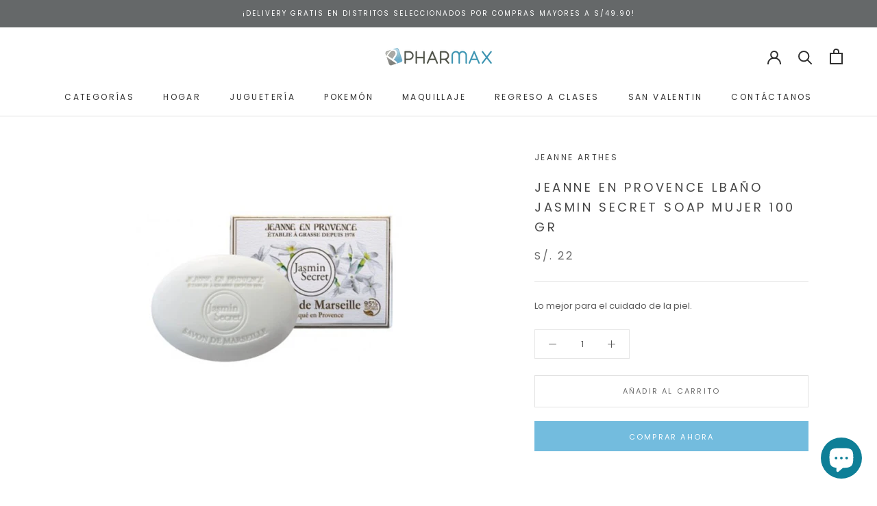

--- FILE ---
content_type: text/html; charset=utf-8
request_url: https://pharmax.com.pe/products/pf02663
body_size: 26968
content:
<!doctype html>

<html class="no-js" lang="es">
  <head><!--Content in content_for_header -->
<!--LayoutHub-Embed--><link rel="stylesheet" href="https://fonts.googleapis.com/css?family=Quicksand:100,200,300,400,500,600,700,800,900|Poppins:100,200,300,400,500,600,700,800,900" /><link rel="stylesheet" type="text/css" href="[data-uri]" media="all">
<!--LH--><!--/LayoutHub-Embed--><meta charset="utf-8"> 
    <meta http-equiv="X-UA-Compatible" content="IE=edge,chrome=1">
    <meta name="viewport" content="width=device-width, initial-scale=1.0, height=device-height, minimum-scale=1.0, maximum-scale=1.0">
    <meta name="theme-color" content="">

    <title>
      Jeanne en Provence Lbaño Jasmin Secret Soap Mujer 100 gr &ndash; Pharmax 
    </title><meta name="description" content="Lo mejor para el cuidado de la piel."><link rel="canonical" href="https://pharmax.com.pe/products/pf02663"><link rel="shortcut icon" href="//pharmax.com.pe/cdn/shop/files/favicon_e602192e-4a4c-4b4f-874c-9e71ffb05e83_96x.png?v=1636677865" type="image/png"><meta property="og:type" content="product">
  <meta property="og:title" content="Jeanne en Provence Lbaño Jasmin Secret Soap Mujer 100 gr"><meta property="og:image" content="http://pharmax.com.pe/cdn/shop/files/PF02663.jpg?v=1685557913">
    <meta property="og:image:secure_url" content="https://pharmax.com.pe/cdn/shop/files/PF02663.jpg?v=1685557913">
    <meta property="og:image:width" content="1000">
    <meta property="og:image:height" content="1000"><meta property="product:price:amount" content="22.00">
  <meta property="product:price:currency" content="PEN"><meta property="og:description" content="Lo mejor para el cuidado de la piel."><meta property="og:url" content="https://pharmax.com.pe/products/pf02663">
<meta property="og:site_name" content="Pharmax "><meta name="twitter:card" content="summary"><meta name="twitter:title" content="Jeanne en Provence Lbaño Jasmin Secret Soap Mujer 100 gr">
  <meta name="twitter:description" content="Lo mejor para el cuidado de la piel.">
  <meta name="twitter:image" content="https://pharmax.com.pe/cdn/shop/files/PF02663_600x600_crop_center.jpg?v=1685557913">
    <style>
  @font-face {
  font-family: Poppins;
  font-weight: 400;
  font-style: normal;
  font-display: fallback;
  src: url("//pharmax.com.pe/cdn/fonts/poppins/poppins_n4.0ba78fa5af9b0e1a374041b3ceaadf0a43b41362.woff2") format("woff2"),
       url("//pharmax.com.pe/cdn/fonts/poppins/poppins_n4.214741a72ff2596839fc9760ee7a770386cf16ca.woff") format("woff");
}

  @font-face {
  font-family: Poppins;
  font-weight: 400;
  font-style: normal;
  font-display: fallback;
  src: url("//pharmax.com.pe/cdn/fonts/poppins/poppins_n4.0ba78fa5af9b0e1a374041b3ceaadf0a43b41362.woff2") format("woff2"),
       url("//pharmax.com.pe/cdn/fonts/poppins/poppins_n4.214741a72ff2596839fc9760ee7a770386cf16ca.woff") format("woff");
}


  @font-face {
  font-family: Poppins;
  font-weight: 700;
  font-style: normal;
  font-display: fallback;
  src: url("//pharmax.com.pe/cdn/fonts/poppins/poppins_n7.56758dcf284489feb014a026f3727f2f20a54626.woff2") format("woff2"),
       url("//pharmax.com.pe/cdn/fonts/poppins/poppins_n7.f34f55d9b3d3205d2cd6f64955ff4b36f0cfd8da.woff") format("woff");
}

  @font-face {
  font-family: Poppins;
  font-weight: 400;
  font-style: italic;
  font-display: fallback;
  src: url("//pharmax.com.pe/cdn/fonts/poppins/poppins_i4.846ad1e22474f856bd6b81ba4585a60799a9f5d2.woff2") format("woff2"),
       url("//pharmax.com.pe/cdn/fonts/poppins/poppins_i4.56b43284e8b52fc64c1fd271f289a39e8477e9ec.woff") format("woff");
}

  @font-face {
  font-family: Poppins;
  font-weight: 700;
  font-style: italic;
  font-display: fallback;
  src: url("//pharmax.com.pe/cdn/fonts/poppins/poppins_i7.42fd71da11e9d101e1e6c7932199f925f9eea42d.woff2") format("woff2"),
       url("//pharmax.com.pe/cdn/fonts/poppins/poppins_i7.ec8499dbd7616004e21155106d13837fff4cf556.woff") format("woff");
}


  :root {
    --heading-font-family : Poppins, sans-serif;
    --heading-font-weight : 400;
    --heading-font-style  : normal;

    --text-font-family : Poppins, sans-serif;
    --text-font-weight : 400;
    --text-font-style  : normal;

    --base-text-font-size   : 13px;
    --default-text-font-size: 14px;--background          : #ffffff;
    --background-rgb      : 255, 255, 255;
    --light-background    : #ffffff;
    --light-background-rgb: 255, 255, 255;
    --heading-color       : #454545;
    --text-color          : #595959;
    --text-color-rgb      : 89, 89, 89;
    --text-color-light    : #6c6c6c;
    --text-color-light-rgb: 108, 108, 108;
    --link-color          : #72b4d2;
    --link-color-rgb      : 114, 180, 210;
    --border-color        : #e6e6e6;
    --border-color-rgb    : 230, 230, 230;

    --button-background    : #73bcde;
    --button-background-rgb: 115, 188, 222;
    --button-text-color    : #ffffff;

    --header-background       : #ffffff;
    --header-heading-color    : #303030;
    --header-light-text-color : #595959;
    --header-border-color     : #e0e0e0;

    --footer-background    : #c7c7c7;
    --footer-text-color    : #595959;
    --footer-heading-color : #303030;
    --footer-border-color  : #b7b7b7;

    --navigation-background      : #ffffff;
    --navigation-background-rgb  : 255, 255, 255;
    --navigation-text-color      : #303030;
    --navigation-text-color-light: rgba(48, 48, 48, 0.5);
    --navigation-border-color    : rgba(48, 48, 48, 0.25);

    --newsletter-popup-background     : #fafafa;
    --newsletter-popup-text-color     : #454545;
    --newsletter-popup-text-color-rgb : 69, 69, 69;

    --secondary-elements-background       : #72b4d2;
    --secondary-elements-background-rgb   : 114, 180, 210;
    --secondary-elements-text-color       : #ffffff;
    --secondary-elements-text-color-light : rgba(255, 255, 255, 0.5);
    --secondary-elements-border-color     : rgba(255, 255, 255, 0.25);

    --product-sale-price-color    : #e53c8d;
    --product-sale-price-color-rgb: 229, 60, 141;

    /* Shopify related variables */
    --payment-terms-background-color: #ffffff;

    /* Products */

    --horizontal-spacing-four-products-per-row: 80px;
        --horizontal-spacing-two-products-per-row : 80px;

    --vertical-spacing-four-products-per-row: 100px;
        --vertical-spacing-two-products-per-row : 125px;

    /* Animation */
    --drawer-transition-timing: cubic-bezier(0.645, 0.045, 0.355, 1);
    --header-base-height: 80px; /* We set a default for browsers that do not support CSS variables */

    /* Cursors */
    --cursor-zoom-in-svg    : url(//pharmax.com.pe/cdn/shop/t/4/assets/cursor-zoom-in.svg?v=174614733836777429241636677557);
    --cursor-zoom-in-2x-svg : url(//pharmax.com.pe/cdn/shop/t/4/assets/cursor-zoom-in-2x.svg?v=165995047460875994171636677557);
  }
</style>

<script>
  // IE11 does not have support for CSS variables, so we have to polyfill them
  if (!(((window || {}).CSS || {}).supports && window.CSS.supports('(--a: 0)'))) {
    const script = document.createElement('script');
    script.type = 'text/javascript';
    script.src = 'https://cdn.jsdelivr.net/npm/css-vars-ponyfill@2';
    script.onload = function() {
      cssVars({});
    };

    document.getElementsByTagName('head')[0].appendChild(script);
  }
</script>

    <script>window.performance && window.performance.mark && window.performance.mark('shopify.content_for_header.start');</script><meta name="google-site-verification" content="HLTdOY4XmW3EyMcbE5hMqiVEp8Qs6x1KtUwcP-Cn-ng">
<meta id="shopify-digital-wallet" name="shopify-digital-wallet" content="/47432302744/digital_wallets/dialog">
<link rel="alternate" type="application/json+oembed" href="https://pharmax.com.pe/products/pf02663.oembed">
<script async="async" src="/checkouts/internal/preloads.js?locale=es-PE"></script>
<script id="shopify-features" type="application/json">{"accessToken":"d24719b88accca8c18ae64d690328c0a","betas":["rich-media-storefront-analytics"],"domain":"pharmax.com.pe","predictiveSearch":true,"shopId":47432302744,"locale":"es"}</script>
<script>var Shopify = Shopify || {};
Shopify.shop = "pharmax-store-peru.myshopify.com";
Shopify.locale = "es";
Shopify.currency = {"active":"PEN","rate":"1.0"};
Shopify.country = "PE";
Shopify.theme = {"name":"Prestige","id":126257791128,"schema_name":"Prestige","schema_version":"5.2.0","theme_store_id":855,"role":"main"};
Shopify.theme.handle = "null";
Shopify.theme.style = {"id":null,"handle":null};
Shopify.cdnHost = "pharmax.com.pe/cdn";
Shopify.routes = Shopify.routes || {};
Shopify.routes.root = "/";</script>
<script type="module">!function(o){(o.Shopify=o.Shopify||{}).modules=!0}(window);</script>
<script>!function(o){function n(){var o=[];function n(){o.push(Array.prototype.slice.apply(arguments))}return n.q=o,n}var t=o.Shopify=o.Shopify||{};t.loadFeatures=n(),t.autoloadFeatures=n()}(window);</script>
<script id="shop-js-analytics" type="application/json">{"pageType":"product"}</script>
<script defer="defer" async type="module" src="//pharmax.com.pe/cdn/shopifycloud/shop-js/modules/v2/client.init-shop-cart-sync_BFpxDrjM.es.esm.js"></script>
<script defer="defer" async type="module" src="//pharmax.com.pe/cdn/shopifycloud/shop-js/modules/v2/chunk.common_CnP21gUX.esm.js"></script>
<script defer="defer" async type="module" src="//pharmax.com.pe/cdn/shopifycloud/shop-js/modules/v2/chunk.modal_D61HrJrg.esm.js"></script>
<script type="module">
  await import("//pharmax.com.pe/cdn/shopifycloud/shop-js/modules/v2/client.init-shop-cart-sync_BFpxDrjM.es.esm.js");
await import("//pharmax.com.pe/cdn/shopifycloud/shop-js/modules/v2/chunk.common_CnP21gUX.esm.js");
await import("//pharmax.com.pe/cdn/shopifycloud/shop-js/modules/v2/chunk.modal_D61HrJrg.esm.js");

  window.Shopify.SignInWithShop?.initShopCartSync?.({"fedCMEnabled":true,"windoidEnabled":true});

</script>
<script>(function() {
  var isLoaded = false;
  function asyncLoad() {
    if (isLoaded) return;
    isLoaded = true;
    var urls = ["https:\/\/app.layouthub.com\/shopify\/layouthub.js?shop=pharmax-store-peru.myshopify.com","https:\/\/chimpstatic.com\/mcjs-connected\/js\/users\/523351f4689d2c6ff8f299d07\/d6081707dca360e95bfcfd21f.js?shop=pharmax-store-peru.myshopify.com","https:\/\/cdn.shopify.com\/s\/files\/1\/0683\/1371\/0892\/files\/splmn-shopify-prod-August-31.min.js?v=1693985059\u0026shop=pharmax-store-peru.myshopify.com","\/\/www.powr.io\/powr.js?powr-token=pharmax-store-peru.myshopify.com\u0026external-type=shopify\u0026shop=pharmax-store-peru.myshopify.com","https:\/\/shy.elfsight.com\/p\/platform.js?shop=pharmax-store-peru.myshopify.com"];
    for (var i = 0; i < urls.length; i++) {
      var s = document.createElement('script');
      s.type = 'text/javascript';
      s.async = true;
      s.src = urls[i];
      var x = document.getElementsByTagName('script')[0];
      x.parentNode.insertBefore(s, x);
    }
  };
  if(window.attachEvent) {
    window.attachEvent('onload', asyncLoad);
  } else {
    window.addEventListener('load', asyncLoad, false);
  }
})();</script>
<script id="__st">var __st={"a":47432302744,"offset":-18000,"reqid":"1068ee23-46b4-44c8-a757-a96dba511387-1769724345","pageurl":"pharmax.com.pe\/products\/pf02663","u":"9c56c48e678e","p":"product","rtyp":"product","rid":8013900906753};</script>
<script>window.ShopifyPaypalV4VisibilityTracking = true;</script>
<script id="captcha-bootstrap">!function(){'use strict';const t='contact',e='account',n='new_comment',o=[[t,t],['blogs',n],['comments',n],[t,'customer']],c=[[e,'customer_login'],[e,'guest_login'],[e,'recover_customer_password'],[e,'create_customer']],r=t=>t.map((([t,e])=>`form[action*='/${t}']:not([data-nocaptcha='true']) input[name='form_type'][value='${e}']`)).join(','),a=t=>()=>t?[...document.querySelectorAll(t)].map((t=>t.form)):[];function s(){const t=[...o],e=r(t);return a(e)}const i='password',u='form_key',d=['recaptcha-v3-token','g-recaptcha-response','h-captcha-response',i],f=()=>{try{return window.sessionStorage}catch{return}},m='__shopify_v',_=t=>t.elements[u];function p(t,e,n=!1){try{const o=window.sessionStorage,c=JSON.parse(o.getItem(e)),{data:r}=function(t){const{data:e,action:n}=t;return t[m]||n?{data:e,action:n}:{data:t,action:n}}(c);for(const[e,n]of Object.entries(r))t.elements[e]&&(t.elements[e].value=n);n&&o.removeItem(e)}catch(o){console.error('form repopulation failed',{error:o})}}const l='form_type',E='cptcha';function T(t){t.dataset[E]=!0}const w=window,h=w.document,L='Shopify',v='ce_forms',y='captcha';let A=!1;((t,e)=>{const n=(g='f06e6c50-85a8-45c8-87d0-21a2b65856fe',I='https://cdn.shopify.com/shopifycloud/storefront-forms-hcaptcha/ce_storefront_forms_captcha_hcaptcha.v1.5.2.iife.js',D={infoText:'Protegido por hCaptcha',privacyText:'Privacidad',termsText:'Términos'},(t,e,n)=>{const o=w[L][v],c=o.bindForm;if(c)return c(t,g,e,D).then(n);var r;o.q.push([[t,g,e,D],n]),r=I,A||(h.body.append(Object.assign(h.createElement('script'),{id:'captcha-provider',async:!0,src:r})),A=!0)});var g,I,D;w[L]=w[L]||{},w[L][v]=w[L][v]||{},w[L][v].q=[],w[L][y]=w[L][y]||{},w[L][y].protect=function(t,e){n(t,void 0,e),T(t)},Object.freeze(w[L][y]),function(t,e,n,w,h,L){const[v,y,A,g]=function(t,e,n){const i=e?o:[],u=t?c:[],d=[...i,...u],f=r(d),m=r(i),_=r(d.filter((([t,e])=>n.includes(e))));return[a(f),a(m),a(_),s()]}(w,h,L),I=t=>{const e=t.target;return e instanceof HTMLFormElement?e:e&&e.form},D=t=>v().includes(t);t.addEventListener('submit',(t=>{const e=I(t);if(!e)return;const n=D(e)&&!e.dataset.hcaptchaBound&&!e.dataset.recaptchaBound,o=_(e),c=g().includes(e)&&(!o||!o.value);(n||c)&&t.preventDefault(),c&&!n&&(function(t){try{if(!f())return;!function(t){const e=f();if(!e)return;const n=_(t);if(!n)return;const o=n.value;o&&e.removeItem(o)}(t);const e=Array.from(Array(32),(()=>Math.random().toString(36)[2])).join('');!function(t,e){_(t)||t.append(Object.assign(document.createElement('input'),{type:'hidden',name:u})),t.elements[u].value=e}(t,e),function(t,e){const n=f();if(!n)return;const o=[...t.querySelectorAll(`input[type='${i}']`)].map((({name:t})=>t)),c=[...d,...o],r={};for(const[a,s]of new FormData(t).entries())c.includes(a)||(r[a]=s);n.setItem(e,JSON.stringify({[m]:1,action:t.action,data:r}))}(t,e)}catch(e){console.error('failed to persist form',e)}}(e),e.submit())}));const S=(t,e)=>{t&&!t.dataset[E]&&(n(t,e.some((e=>e===t))),T(t))};for(const o of['focusin','change'])t.addEventListener(o,(t=>{const e=I(t);D(e)&&S(e,y())}));const B=e.get('form_key'),M=e.get(l),P=B&&M;t.addEventListener('DOMContentLoaded',(()=>{const t=y();if(P)for(const e of t)e.elements[l].value===M&&p(e,B);[...new Set([...A(),...v().filter((t=>'true'===t.dataset.shopifyCaptcha))])].forEach((e=>S(e,t)))}))}(h,new URLSearchParams(w.location.search),n,t,e,['guest_login'])})(!0,!0)}();</script>
<script integrity="sha256-4kQ18oKyAcykRKYeNunJcIwy7WH5gtpwJnB7kiuLZ1E=" data-source-attribution="shopify.loadfeatures" defer="defer" src="//pharmax.com.pe/cdn/shopifycloud/storefront/assets/storefront/load_feature-a0a9edcb.js" crossorigin="anonymous"></script>
<script data-source-attribution="shopify.dynamic_checkout.dynamic.init">var Shopify=Shopify||{};Shopify.PaymentButton=Shopify.PaymentButton||{isStorefrontPortableWallets:!0,init:function(){window.Shopify.PaymentButton.init=function(){};var t=document.createElement("script");t.src="https://pharmax.com.pe/cdn/shopifycloud/portable-wallets/latest/portable-wallets.es.js",t.type="module",document.head.appendChild(t)}};
</script>
<script data-source-attribution="shopify.dynamic_checkout.buyer_consent">
  function portableWalletsHideBuyerConsent(e){var t=document.getElementById("shopify-buyer-consent"),n=document.getElementById("shopify-subscription-policy-button");t&&n&&(t.classList.add("hidden"),t.setAttribute("aria-hidden","true"),n.removeEventListener("click",e))}function portableWalletsShowBuyerConsent(e){var t=document.getElementById("shopify-buyer-consent"),n=document.getElementById("shopify-subscription-policy-button");t&&n&&(t.classList.remove("hidden"),t.removeAttribute("aria-hidden"),n.addEventListener("click",e))}window.Shopify?.PaymentButton&&(window.Shopify.PaymentButton.hideBuyerConsent=portableWalletsHideBuyerConsent,window.Shopify.PaymentButton.showBuyerConsent=portableWalletsShowBuyerConsent);
</script>
<script>
  function portableWalletsCleanup(e){e&&e.src&&console.error("Failed to load portable wallets script "+e.src);var t=document.querySelectorAll("shopify-accelerated-checkout .shopify-payment-button__skeleton, shopify-accelerated-checkout-cart .wallet-cart-button__skeleton"),e=document.getElementById("shopify-buyer-consent");for(let e=0;e<t.length;e++)t[e].remove();e&&e.remove()}function portableWalletsNotLoadedAsModule(e){e instanceof ErrorEvent&&"string"==typeof e.message&&e.message.includes("import.meta")&&"string"==typeof e.filename&&e.filename.includes("portable-wallets")&&(window.removeEventListener("error",portableWalletsNotLoadedAsModule),window.Shopify.PaymentButton.failedToLoad=e,"loading"===document.readyState?document.addEventListener("DOMContentLoaded",window.Shopify.PaymentButton.init):window.Shopify.PaymentButton.init())}window.addEventListener("error",portableWalletsNotLoadedAsModule);
</script>

<script type="module" src="https://pharmax.com.pe/cdn/shopifycloud/portable-wallets/latest/portable-wallets.es.js" onError="portableWalletsCleanup(this)" crossorigin="anonymous"></script>
<script nomodule>
  document.addEventListener("DOMContentLoaded", portableWalletsCleanup);
</script>

<link id="shopify-accelerated-checkout-styles" rel="stylesheet" media="screen" href="https://pharmax.com.pe/cdn/shopifycloud/portable-wallets/latest/accelerated-checkout-backwards-compat.css" crossorigin="anonymous">
<style id="shopify-accelerated-checkout-cart">
        #shopify-buyer-consent {
  margin-top: 1em;
  display: inline-block;
  width: 100%;
}

#shopify-buyer-consent.hidden {
  display: none;
}

#shopify-subscription-policy-button {
  background: none;
  border: none;
  padding: 0;
  text-decoration: underline;
  font-size: inherit;
  cursor: pointer;
}

#shopify-subscription-policy-button::before {
  box-shadow: none;
}

      </style>

<script>window.performance && window.performance.mark && window.performance.mark('shopify.content_for_header.end');</script>

    <link rel="stylesheet" href="//pharmax.com.pe/cdn/shop/t/4/assets/theme.css?v=171198891518476773691631025746">

    <script>// This allows to expose several variables to the global scope, to be used in scripts
      window.theme = {
        pageType: "product",
        moneyFormat: "S\/. {{amount}}",
        moneyWithCurrencyFormat: "S\/. {{amount}} PEN",
        productImageSize: "square",
        searchMode: "product,article,page",
        showPageTransition: true,
        showElementStaggering: false,
        showImageZooming: true
      };

      window.routes = {
        rootUrl: "\/",
        rootUrlWithoutSlash: '',
        cartUrl: "\/cart",
        cartAddUrl: "\/cart\/add",
        cartChangeUrl: "\/cart\/change",
        searchUrl: "\/search",
        productRecommendationsUrl: "\/recommendations\/products"
      };

      window.languages = {
        cartAddNote: "Añadir una nota de pedido",
        cartEditNote: "Editar nota de pedido",
        productImageLoadingError: "Esta imagen no pudo ser cargada. Intente volver a cargar la página.",
        productFormAddToCart: "Añadir al carrito",
        productFormUnavailable: "No disponible",
        productFormSoldOut: "Agotado",
        shippingEstimatorOneResult: "1 opción disponible",
        shippingEstimatorMoreResults: "{{count}} opciones disponibles:",
        shippingEstimatorNoResults: "No se pudo encontrar ningún envío"
      };

      window.lazySizesConfig = {
        loadHidden: false,
        hFac: 0.5,
        expFactor: 2,
        ricTimeout: 150,
        lazyClass: 'Image--lazyLoad',
        loadingClass: 'Image--lazyLoading',
        loadedClass: 'Image--lazyLoaded'
      };

      document.documentElement.className = document.documentElement.className.replace('no-js', 'js');
      document.documentElement.style.setProperty('--window-height', window.innerHeight + 'px');

      // We do a quick detection of some features (we could use Modernizr but for so little...)
      (function() {
        document.documentElement.className += ((window.CSS && window.CSS.supports('(position: sticky) or (position: -webkit-sticky)')) ? ' supports-sticky' : ' no-supports-sticky');
        document.documentElement.className += (window.matchMedia('(-moz-touch-enabled: 1), (hover: none)')).matches ? ' no-supports-hover' : ' supports-hover';
      }());
    </script>

    <script src="//pharmax.com.pe/cdn/shop/t/4/assets/lazysizes.min.js?v=174358363404432586981631025746" async></script><script src="https://polyfill-fastly.net/v3/polyfill.min.js?unknown=polyfill&features=fetch,Element.prototype.closest,Element.prototype.remove,Element.prototype.classList,Array.prototype.includes,Array.prototype.fill,Object.assign,CustomEvent,IntersectionObserver,IntersectionObserverEntry,URL" defer></script>
    <script src="//pharmax.com.pe/cdn/shop/t/4/assets/libs.min.js?v=26178543184394469741631025745" defer></script>
    <script src="//pharmax.com.pe/cdn/shop/t/4/assets/theme.min.js?v=55365834418760724951631025749" defer></script>
    <script src="//pharmax.com.pe/cdn/shop/t/4/assets/custom.js?v=183944157590872491501631025747" defer></script>

    <script>
      (function () {
        window.onpageshow = function() {
          if (window.theme.showPageTransition) {
            var pageTransition = document.querySelector('.PageTransition');

            if (pageTransition) {
              pageTransition.style.visibility = 'visible';
              pageTransition.style.opacity = '0';
            }
          }

          // When the page is loaded from the cache, we have to reload the cart content
          document.documentElement.dispatchEvent(new CustomEvent('cart:refresh', {
            bubbles: true
          }));
        };
      })();
    </script>

    
  <script type="application/ld+json">
  {
    "@context": "http://schema.org",
    "@type": "Product",
    "offers": [{
          "@type": "Offer",
          "name": "Default Title",
          "availability":"https://schema.org/InStock",
          "price": 22.0,
          "priceCurrency": "PEN",
          "priceValidUntil": "2026-02-08","sku": "PF02663","url": "/products/pf02663?variant=43912777269505"
        }
],
    "brand": {
      "name": "Jeanne Arthes"
    },
    "name": "Jeanne en Provence Lbaño Jasmin Secret Soap Mujer 100 gr",
    "description": "Lo mejor para el cuidado de la piel.",
    "category": "Jabones",
    "url": "/products/pf02663",
    "sku": "PF02663",
    "image": {
      "@type": "ImageObject",
      "url": "https://pharmax.com.pe/cdn/shop/files/PF02663_1024x.jpg?v=1685557913",
      "image": "https://pharmax.com.pe/cdn/shop/files/PF02663_1024x.jpg?v=1685557913",
      "name": "Jeanne en Provence Lbaño Jasmin Secret Soap Mujer 100 gr",
      "width": "1024",
      "height": "1024"
    }
  }
  </script>



  <script type="application/ld+json">
  {
    "@context": "http://schema.org",
    "@type": "BreadcrumbList",
  "itemListElement": [{
      "@type": "ListItem",
      "position": 1,
      "name": "Translation missing: es.general.breadcrumb.home",
      "item": "https://pharmax.com.pe"
    },{
          "@type": "ListItem",
          "position": 2,
          "name": "Jeanne en Provence Lbaño Jasmin Secret Soap Mujer 100 gr",
          "item": "https://pharmax.com.pe/products/pf02663"
        }]
  }
  </script>

  
                  <script src="//pharmax.com.pe/cdn/shop/t/4/assets/bss-file-configdata.js?v=19453381437224918031692983607" type="text/javascript"></script> <script src="//pharmax.com.pe/cdn/shop/t/4/assets/bss-file-configdata-banner.js?v=151034973688681356691694645857" type="text/javascript"></script> <script src="//pharmax.com.pe/cdn/shop/t/4/assets/bss-file-configdata-popup.js?v=173992696638277510541692983082" type="text/javascript"></script><script>
                if (typeof BSS_PL == 'undefined') {
                    var BSS_PL = {};
                }
                var bssPlApiServer = "https://product-labels-pro.bsscommerce.com";
                BSS_PL.customerTags = 'null';
                BSS_PL.customerId = 'null';
                BSS_PL.configData = configDatas;
                BSS_PL.configDataBanner = configDataBanners ? configDataBanners : [];
                BSS_PL.configDataPopup = configDataPopups ? configDataPopups : [];
                BSS_PL.storeId = 4385;
                BSS_PL.currentPlan = "free";
                BSS_PL.storeIdCustomOld = "10678";
                BSS_PL.storeIdOldWIthPriority = "12200";
                BSS_PL.apiServerProduction = "https://product-labels-pro.bsscommerce.com";
                
                BSS_PL.integration = {"laiReview":{"status":0,"config":[]}}
                </script>
            <style>
.homepage-slideshow .slick-slide .bss_pl_img {
    visibility: hidden !important;
}
</style>

    <!-- Meta Pixel Code -->
<script>
!function(f,b,e,v,n,t,s)
{if(f.fbq)return;n=f.fbq=function(){n.callMethod?
n.callMethod.apply(n,arguments):n.queue.push(arguments)};
if(!f._fbq)f._fbq=n;n.push=n;n.loaded=!0;n.version='2.0';
n.queue=[];t=b.createElement(e);t.async=!0;
t.src=v;s=b.getElementsByTagName(e)[0];
s.parentNode.insertBefore(t,s)}(window, document,'script',
'https://connect.facebook.net/en_US/fbevents.js');
fbq('init', '1074151849975830');
fbq('track', 'PageView');
</script>
<noscript><img height="1" width="1" style="display:none"
src="https://www.facebook.com/tr?id=1074151849975830&ev=PageView&noscript=1"
/></noscript>
<!-- End Meta Pixel Code -->

    
  <!-- BEGIN app block: shopify://apps/ta-labels-badges/blocks/bss-pl-config-data/91bfe765-b604-49a1-805e-3599fa600b24 --><script
    id='bss-pl-config-data'
>
	let TAE_StoreId = "4385";
	if (typeof BSS_PL == 'undefined' || TAE_StoreId !== "") {
  		var BSS_PL = {};
		BSS_PL.storeId = 4385;
		BSS_PL.currentPlan = "free";
		BSS_PL.apiServerProduction = "https://product-labels-pro.bsscommerce.com";
		BSS_PL.publicAccessToken = null;
		BSS_PL.customerTags = "null";
		BSS_PL.customerId = "null";
		BSS_PL.storeIdCustomOld = 10678;
		BSS_PL.storeIdOldWIthPriority = 12200;
		BSS_PL.storeIdOptimizeAppendLabel = null
		BSS_PL.optimizeCodeIds = null; 
		BSS_PL.extendedFeatureIds = null;
		BSS_PL.integration = {"laiReview":{"status":0,"config":[]}};
		BSS_PL.settingsData  = {};
		BSS_PL.configProductMetafields = null;
		BSS_PL.configVariantMetafields = null;
		
		BSS_PL.configData = [].concat();

		
		BSS_PL.configDataBanner = [].concat();

		
		BSS_PL.configDataPopup = [].concat();

		
		BSS_PL.configDataLabelGroup = [].concat();
		
		
		BSS_PL.collectionID = ``;
		BSS_PL.collectionHandle = ``;
		BSS_PL.collectionTitle = ``;

		
		BSS_PL.conditionConfigData = [].concat();
	}
</script>




<style>
    
    

</style>

<script>
    function bssLoadScripts(src, callback, isDefer = false) {
        const scriptTag = document.createElement('script');
        document.head.appendChild(scriptTag);
        scriptTag.src = src;
        if (isDefer) {
            scriptTag.defer = true;
        } else {
            scriptTag.async = true;
        }
        if (callback) {
            scriptTag.addEventListener('load', function () {
                callback();
            });
        }
    }
    const scriptUrls = [
        "https://cdn.shopify.com/extensions/019c0a9d-6c58-770d-89d3-cffa33971192/product-label-569/assets/bss-pl-init-helper.js",
        "https://cdn.shopify.com/extensions/019c0a9d-6c58-770d-89d3-cffa33971192/product-label-569/assets/bss-pl-init-config-run-scripts.js",
    ];
    Promise.all(scriptUrls.map((script) => new Promise((resolve) => bssLoadScripts(script, resolve)))).then((res) => {
        console.log('BSS scripts loaded');
        window.bssScriptsLoaded = true;
    });

	function bssInitScripts() {
		if (BSS_PL.configData.length) {
			const enabledFeature = [
				{ type: 1, script: "https://cdn.shopify.com/extensions/019c0a9d-6c58-770d-89d3-cffa33971192/product-label-569/assets/bss-pl-init-for-label.js" },
				{ type: 2, badge: [0, 7, 8], script: "https://cdn.shopify.com/extensions/019c0a9d-6c58-770d-89d3-cffa33971192/product-label-569/assets/bss-pl-init-for-badge-product-name.js" },
				{ type: 2, badge: [1, 11], script: "https://cdn.shopify.com/extensions/019c0a9d-6c58-770d-89d3-cffa33971192/product-label-569/assets/bss-pl-init-for-badge-product-image.js" },
				{ type: 2, badge: 2, script: "https://cdn.shopify.com/extensions/019c0a9d-6c58-770d-89d3-cffa33971192/product-label-569/assets/bss-pl-init-for-badge-custom-selector.js" },
				{ type: 2, badge: [3, 9, 10], script: "https://cdn.shopify.com/extensions/019c0a9d-6c58-770d-89d3-cffa33971192/product-label-569/assets/bss-pl-init-for-badge-price.js" },
				{ type: 2, badge: 4, script: "https://cdn.shopify.com/extensions/019c0a9d-6c58-770d-89d3-cffa33971192/product-label-569/assets/bss-pl-init-for-badge-add-to-cart-btn.js" },
				{ type: 2, badge: 5, script: "https://cdn.shopify.com/extensions/019c0a9d-6c58-770d-89d3-cffa33971192/product-label-569/assets/bss-pl-init-for-badge-quantity-box.js" },
				{ type: 2, badge: 6, script: "https://cdn.shopify.com/extensions/019c0a9d-6c58-770d-89d3-cffa33971192/product-label-569/assets/bss-pl-init-for-badge-buy-it-now-btn.js" }
			]
				.filter(({ type, badge }) => BSS_PL.configData.some(item => item.label_type === type && (badge === undefined || (Array.isArray(badge) ? badge.includes(item.badge_type) : item.badge_type === badge))) || (type === 1 && BSS_PL.configDataLabelGroup && BSS_PL.configDataLabelGroup.length))
				.map(({ script }) => script);
				
            enabledFeature.forEach((src) => bssLoadScripts(src));

            if (enabledFeature.length) {
                const src = "https://cdn.shopify.com/extensions/019c0a9d-6c58-770d-89d3-cffa33971192/product-label-569/assets/bss-product-label-js.js";
                bssLoadScripts(src);
            }
        }

        if (BSS_PL.configDataBanner && BSS_PL.configDataBanner.length) {
            const src = "https://cdn.shopify.com/extensions/019c0a9d-6c58-770d-89d3-cffa33971192/product-label-569/assets/bss-product-label-banner.js";
            bssLoadScripts(src);
        }

        if (BSS_PL.configDataPopup && BSS_PL.configDataPopup.length) {
            const src = "https://cdn.shopify.com/extensions/019c0a9d-6c58-770d-89d3-cffa33971192/product-label-569/assets/bss-product-label-popup.js";
            bssLoadScripts(src);
        }

        if (window.location.search.includes('bss-pl-custom-selector')) {
            const src = "https://cdn.shopify.com/extensions/019c0a9d-6c58-770d-89d3-cffa33971192/product-label-569/assets/bss-product-label-custom-position.js";
            bssLoadScripts(src, null, true);
        }
    }
    bssInitScripts();
</script>


<!-- END app block --><script src="https://cdn.shopify.com/extensions/e8878072-2f6b-4e89-8082-94b04320908d/inbox-1254/assets/inbox-chat-loader.js" type="text/javascript" defer="defer"></script>
<link href="https://cdn.shopify.com/extensions/019c0a9d-6c58-770d-89d3-cffa33971192/product-label-569/assets/bss-pl-style.min.css" rel="stylesheet" type="text/css" media="all">
<link href="https://monorail-edge.shopifysvc.com" rel="dns-prefetch">
<script>(function(){if ("sendBeacon" in navigator && "performance" in window) {try {var session_token_from_headers = performance.getEntriesByType('navigation')[0].serverTiming.find(x => x.name == '_s').description;} catch {var session_token_from_headers = undefined;}var session_cookie_matches = document.cookie.match(/_shopify_s=([^;]*)/);var session_token_from_cookie = session_cookie_matches && session_cookie_matches.length === 2 ? session_cookie_matches[1] : "";var session_token = session_token_from_headers || session_token_from_cookie || "";function handle_abandonment_event(e) {var entries = performance.getEntries().filter(function(entry) {return /monorail-edge.shopifysvc.com/.test(entry.name);});if (!window.abandonment_tracked && entries.length === 0) {window.abandonment_tracked = true;var currentMs = Date.now();var navigation_start = performance.timing.navigationStart;var payload = {shop_id: 47432302744,url: window.location.href,navigation_start,duration: currentMs - navigation_start,session_token,page_type: "product"};window.navigator.sendBeacon("https://monorail-edge.shopifysvc.com/v1/produce", JSON.stringify({schema_id: "online_store_buyer_site_abandonment/1.1",payload: payload,metadata: {event_created_at_ms: currentMs,event_sent_at_ms: currentMs}}));}}window.addEventListener('pagehide', handle_abandonment_event);}}());</script>
<script id="web-pixels-manager-setup">(function e(e,d,r,n,o){if(void 0===o&&(o={}),!Boolean(null===(a=null===(i=window.Shopify)||void 0===i?void 0:i.analytics)||void 0===a?void 0:a.replayQueue)){var i,a;window.Shopify=window.Shopify||{};var t=window.Shopify;t.analytics=t.analytics||{};var s=t.analytics;s.replayQueue=[],s.publish=function(e,d,r){return s.replayQueue.push([e,d,r]),!0};try{self.performance.mark("wpm:start")}catch(e){}var l=function(){var e={modern:/Edge?\/(1{2}[4-9]|1[2-9]\d|[2-9]\d{2}|\d{4,})\.\d+(\.\d+|)|Firefox\/(1{2}[4-9]|1[2-9]\d|[2-9]\d{2}|\d{4,})\.\d+(\.\d+|)|Chrom(ium|e)\/(9{2}|\d{3,})\.\d+(\.\d+|)|(Maci|X1{2}).+ Version\/(15\.\d+|(1[6-9]|[2-9]\d|\d{3,})\.\d+)([,.]\d+|)( \(\w+\)|)( Mobile\/\w+|) Safari\/|Chrome.+OPR\/(9{2}|\d{3,})\.\d+\.\d+|(CPU[ +]OS|iPhone[ +]OS|CPU[ +]iPhone|CPU IPhone OS|CPU iPad OS)[ +]+(15[._]\d+|(1[6-9]|[2-9]\d|\d{3,})[._]\d+)([._]\d+|)|Android:?[ /-](13[3-9]|1[4-9]\d|[2-9]\d{2}|\d{4,})(\.\d+|)(\.\d+|)|Android.+Firefox\/(13[5-9]|1[4-9]\d|[2-9]\d{2}|\d{4,})\.\d+(\.\d+|)|Android.+Chrom(ium|e)\/(13[3-9]|1[4-9]\d|[2-9]\d{2}|\d{4,})\.\d+(\.\d+|)|SamsungBrowser\/([2-9]\d|\d{3,})\.\d+/,legacy:/Edge?\/(1[6-9]|[2-9]\d|\d{3,})\.\d+(\.\d+|)|Firefox\/(5[4-9]|[6-9]\d|\d{3,})\.\d+(\.\d+|)|Chrom(ium|e)\/(5[1-9]|[6-9]\d|\d{3,})\.\d+(\.\d+|)([\d.]+$|.*Safari\/(?![\d.]+ Edge\/[\d.]+$))|(Maci|X1{2}).+ Version\/(10\.\d+|(1[1-9]|[2-9]\d|\d{3,})\.\d+)([,.]\d+|)( \(\w+\)|)( Mobile\/\w+|) Safari\/|Chrome.+OPR\/(3[89]|[4-9]\d|\d{3,})\.\d+\.\d+|(CPU[ +]OS|iPhone[ +]OS|CPU[ +]iPhone|CPU IPhone OS|CPU iPad OS)[ +]+(10[._]\d+|(1[1-9]|[2-9]\d|\d{3,})[._]\d+)([._]\d+|)|Android:?[ /-](13[3-9]|1[4-9]\d|[2-9]\d{2}|\d{4,})(\.\d+|)(\.\d+|)|Mobile Safari.+OPR\/([89]\d|\d{3,})\.\d+\.\d+|Android.+Firefox\/(13[5-9]|1[4-9]\d|[2-9]\d{2}|\d{4,})\.\d+(\.\d+|)|Android.+Chrom(ium|e)\/(13[3-9]|1[4-9]\d|[2-9]\d{2}|\d{4,})\.\d+(\.\d+|)|Android.+(UC? ?Browser|UCWEB|U3)[ /]?(15\.([5-9]|\d{2,})|(1[6-9]|[2-9]\d|\d{3,})\.\d+)\.\d+|SamsungBrowser\/(5\.\d+|([6-9]|\d{2,})\.\d+)|Android.+MQ{2}Browser\/(14(\.(9|\d{2,})|)|(1[5-9]|[2-9]\d|\d{3,})(\.\d+|))(\.\d+|)|K[Aa][Ii]OS\/(3\.\d+|([4-9]|\d{2,})\.\d+)(\.\d+|)/},d=e.modern,r=e.legacy,n=navigator.userAgent;return n.match(d)?"modern":n.match(r)?"legacy":"unknown"}(),u="modern"===l?"modern":"legacy",c=(null!=n?n:{modern:"",legacy:""})[u],f=function(e){return[e.baseUrl,"/wpm","/b",e.hashVersion,"modern"===e.buildTarget?"m":"l",".js"].join("")}({baseUrl:d,hashVersion:r,buildTarget:u}),m=function(e){var d=e.version,r=e.bundleTarget,n=e.surface,o=e.pageUrl,i=e.monorailEndpoint;return{emit:function(e){var a=e.status,t=e.errorMsg,s=(new Date).getTime(),l=JSON.stringify({metadata:{event_sent_at_ms:s},events:[{schema_id:"web_pixels_manager_load/3.1",payload:{version:d,bundle_target:r,page_url:o,status:a,surface:n,error_msg:t},metadata:{event_created_at_ms:s}}]});if(!i)return console&&console.warn&&console.warn("[Web Pixels Manager] No Monorail endpoint provided, skipping logging."),!1;try{return self.navigator.sendBeacon.bind(self.navigator)(i,l)}catch(e){}var u=new XMLHttpRequest;try{return u.open("POST",i,!0),u.setRequestHeader("Content-Type","text/plain"),u.send(l),!0}catch(e){return console&&console.warn&&console.warn("[Web Pixels Manager] Got an unhandled error while logging to Monorail."),!1}}}}({version:r,bundleTarget:l,surface:e.surface,pageUrl:self.location.href,monorailEndpoint:e.monorailEndpoint});try{o.browserTarget=l,function(e){var d=e.src,r=e.async,n=void 0===r||r,o=e.onload,i=e.onerror,a=e.sri,t=e.scriptDataAttributes,s=void 0===t?{}:t,l=document.createElement("script"),u=document.querySelector("head"),c=document.querySelector("body");if(l.async=n,l.src=d,a&&(l.integrity=a,l.crossOrigin="anonymous"),s)for(var f in s)if(Object.prototype.hasOwnProperty.call(s,f))try{l.dataset[f]=s[f]}catch(e){}if(o&&l.addEventListener("load",o),i&&l.addEventListener("error",i),u)u.appendChild(l);else{if(!c)throw new Error("Did not find a head or body element to append the script");c.appendChild(l)}}({src:f,async:!0,onload:function(){if(!function(){var e,d;return Boolean(null===(d=null===(e=window.Shopify)||void 0===e?void 0:e.analytics)||void 0===d?void 0:d.initialized)}()){var d=window.webPixelsManager.init(e)||void 0;if(d){var r=window.Shopify.analytics;r.replayQueue.forEach((function(e){var r=e[0],n=e[1],o=e[2];d.publishCustomEvent(r,n,o)})),r.replayQueue=[],r.publish=d.publishCustomEvent,r.visitor=d.visitor,r.initialized=!0}}},onerror:function(){return m.emit({status:"failed",errorMsg:"".concat(f," has failed to load")})},sri:function(e){var d=/^sha384-[A-Za-z0-9+/=]+$/;return"string"==typeof e&&d.test(e)}(c)?c:"",scriptDataAttributes:o}),m.emit({status:"loading"})}catch(e){m.emit({status:"failed",errorMsg:(null==e?void 0:e.message)||"Unknown error"})}}})({shopId: 47432302744,storefrontBaseUrl: "https://pharmax.com.pe",extensionsBaseUrl: "https://extensions.shopifycdn.com/cdn/shopifycloud/web-pixels-manager",monorailEndpoint: "https://monorail-edge.shopifysvc.com/unstable/produce_batch",surface: "storefront-renderer",enabledBetaFlags: ["2dca8a86"],webPixelsConfigList: [{"id":"496435457","configuration":"{\"config\":\"{\\\"pixel_id\\\":\\\"G-BKQ9HEYT21\\\",\\\"target_country\\\":\\\"PE\\\",\\\"gtag_events\\\":[{\\\"type\\\":\\\"purchase\\\",\\\"action_label\\\":\\\"G-BKQ9HEYT21\\\"},{\\\"type\\\":\\\"page_view\\\",\\\"action_label\\\":\\\"G-BKQ9HEYT21\\\"},{\\\"type\\\":\\\"view_item\\\",\\\"action_label\\\":\\\"G-BKQ9HEYT21\\\"},{\\\"type\\\":\\\"search\\\",\\\"action_label\\\":\\\"G-BKQ9HEYT21\\\"},{\\\"type\\\":\\\"add_to_cart\\\",\\\"action_label\\\":\\\"G-BKQ9HEYT21\\\"},{\\\"type\\\":\\\"begin_checkout\\\",\\\"action_label\\\":\\\"G-BKQ9HEYT21\\\"},{\\\"type\\\":\\\"add_payment_info\\\",\\\"action_label\\\":\\\"G-BKQ9HEYT21\\\"}],\\\"enable_monitoring_mode\\\":false}\"}","eventPayloadVersion":"v1","runtimeContext":"OPEN","scriptVersion":"b2a88bafab3e21179ed38636efcd8a93","type":"APP","apiClientId":1780363,"privacyPurposes":[],"dataSharingAdjustments":{"protectedCustomerApprovalScopes":["read_customer_address","read_customer_email","read_customer_name","read_customer_personal_data","read_customer_phone"]}},{"id":"128221441","configuration":"{\"pixel_id\":\"844776666270107\",\"pixel_type\":\"facebook_pixel\",\"metaapp_system_user_token\":\"-\"}","eventPayloadVersion":"v1","runtimeContext":"OPEN","scriptVersion":"ca16bc87fe92b6042fbaa3acc2fbdaa6","type":"APP","apiClientId":2329312,"privacyPurposes":["ANALYTICS","MARKETING","SALE_OF_DATA"],"dataSharingAdjustments":{"protectedCustomerApprovalScopes":["read_customer_address","read_customer_email","read_customer_name","read_customer_personal_data","read_customer_phone"]}},{"id":"10289409","eventPayloadVersion":"1","runtimeContext":"LAX","scriptVersion":"1","type":"CUSTOM","privacyPurposes":["ANALYTICS","MARKETING","SALE_OF_DATA"],"name":"Pixel Facebook"},{"id":"65339649","eventPayloadVersion":"v1","runtimeContext":"LAX","scriptVersion":"1","type":"CUSTOM","privacyPurposes":["ANALYTICS"],"name":"Google Analytics tag (migrated)"},{"id":"shopify-app-pixel","configuration":"{}","eventPayloadVersion":"v1","runtimeContext":"STRICT","scriptVersion":"0450","apiClientId":"shopify-pixel","type":"APP","privacyPurposes":["ANALYTICS","MARKETING"]},{"id":"shopify-custom-pixel","eventPayloadVersion":"v1","runtimeContext":"LAX","scriptVersion":"0450","apiClientId":"shopify-pixel","type":"CUSTOM","privacyPurposes":["ANALYTICS","MARKETING"]}],isMerchantRequest: false,initData: {"shop":{"name":"Pharmax ","paymentSettings":{"currencyCode":"PEN"},"myshopifyDomain":"pharmax-store-peru.myshopify.com","countryCode":"PE","storefrontUrl":"https:\/\/pharmax.com.pe"},"customer":null,"cart":null,"checkout":null,"productVariants":[{"price":{"amount":22.0,"currencyCode":"PEN"},"product":{"title":"Jeanne en Provence Lbaño Jasmin Secret Soap Mujer 100 gr","vendor":"Jeanne Arthes","id":"8013900906753","untranslatedTitle":"Jeanne en Provence Lbaño Jasmin Secret Soap Mujer 100 gr","url":"\/products\/pf02663","type":"Jabones"},"id":"43912777269505","image":{"src":"\/\/pharmax.com.pe\/cdn\/shop\/files\/PF02663.jpg?v=1685557913"},"sku":"PF02663","title":"Default Title","untranslatedTitle":"Default Title"}],"purchasingCompany":null},},"https://pharmax.com.pe/cdn","1d2a099fw23dfb22ep557258f5m7a2edbae",{"modern":"","legacy":""},{"shopId":"47432302744","storefrontBaseUrl":"https:\/\/pharmax.com.pe","extensionBaseUrl":"https:\/\/extensions.shopifycdn.com\/cdn\/shopifycloud\/web-pixels-manager","surface":"storefront-renderer","enabledBetaFlags":"[\"2dca8a86\"]","isMerchantRequest":"false","hashVersion":"1d2a099fw23dfb22ep557258f5m7a2edbae","publish":"custom","events":"[[\"page_viewed\",{}],[\"product_viewed\",{\"productVariant\":{\"price\":{\"amount\":22.0,\"currencyCode\":\"PEN\"},\"product\":{\"title\":\"Jeanne en Provence Lbaño Jasmin Secret Soap Mujer 100 gr\",\"vendor\":\"Jeanne Arthes\",\"id\":\"8013900906753\",\"untranslatedTitle\":\"Jeanne en Provence Lbaño Jasmin Secret Soap Mujer 100 gr\",\"url\":\"\/products\/pf02663\",\"type\":\"Jabones\"},\"id\":\"43912777269505\",\"image\":{\"src\":\"\/\/pharmax.com.pe\/cdn\/shop\/files\/PF02663.jpg?v=1685557913\"},\"sku\":\"PF02663\",\"title\":\"Default Title\",\"untranslatedTitle\":\"Default Title\"}}]]"});</script><script>
  window.ShopifyAnalytics = window.ShopifyAnalytics || {};
  window.ShopifyAnalytics.meta = window.ShopifyAnalytics.meta || {};
  window.ShopifyAnalytics.meta.currency = 'PEN';
  var meta = {"product":{"id":8013900906753,"gid":"gid:\/\/shopify\/Product\/8013900906753","vendor":"Jeanne Arthes","type":"Jabones","handle":"pf02663","variants":[{"id":43912777269505,"price":2200,"name":"Jeanne en Provence Lbaño Jasmin Secret Soap Mujer 100 gr","public_title":null,"sku":"PF02663"}],"remote":false},"page":{"pageType":"product","resourceType":"product","resourceId":8013900906753,"requestId":"1068ee23-46b4-44c8-a757-a96dba511387-1769724345"}};
  for (var attr in meta) {
    window.ShopifyAnalytics.meta[attr] = meta[attr];
  }
</script>
<script class="analytics">
  (function () {
    var customDocumentWrite = function(content) {
      var jquery = null;

      if (window.jQuery) {
        jquery = window.jQuery;
      } else if (window.Checkout && window.Checkout.$) {
        jquery = window.Checkout.$;
      }

      if (jquery) {
        jquery('body').append(content);
      }
    };

    var hasLoggedConversion = function(token) {
      if (token) {
        return document.cookie.indexOf('loggedConversion=' + token) !== -1;
      }
      return false;
    }

    var setCookieIfConversion = function(token) {
      if (token) {
        var twoMonthsFromNow = new Date(Date.now());
        twoMonthsFromNow.setMonth(twoMonthsFromNow.getMonth() + 2);

        document.cookie = 'loggedConversion=' + token + '; expires=' + twoMonthsFromNow;
      }
    }

    var trekkie = window.ShopifyAnalytics.lib = window.trekkie = window.trekkie || [];
    if (trekkie.integrations) {
      return;
    }
    trekkie.methods = [
      'identify',
      'page',
      'ready',
      'track',
      'trackForm',
      'trackLink'
    ];
    trekkie.factory = function(method) {
      return function() {
        var args = Array.prototype.slice.call(arguments);
        args.unshift(method);
        trekkie.push(args);
        return trekkie;
      };
    };
    for (var i = 0; i < trekkie.methods.length; i++) {
      var key = trekkie.methods[i];
      trekkie[key] = trekkie.factory(key);
    }
    trekkie.load = function(config) {
      trekkie.config = config || {};
      trekkie.config.initialDocumentCookie = document.cookie;
      var first = document.getElementsByTagName('script')[0];
      var script = document.createElement('script');
      script.type = 'text/javascript';
      script.onerror = function(e) {
        var scriptFallback = document.createElement('script');
        scriptFallback.type = 'text/javascript';
        scriptFallback.onerror = function(error) {
                var Monorail = {
      produce: function produce(monorailDomain, schemaId, payload) {
        var currentMs = new Date().getTime();
        var event = {
          schema_id: schemaId,
          payload: payload,
          metadata: {
            event_created_at_ms: currentMs,
            event_sent_at_ms: currentMs
          }
        };
        return Monorail.sendRequest("https://" + monorailDomain + "/v1/produce", JSON.stringify(event));
      },
      sendRequest: function sendRequest(endpointUrl, payload) {
        // Try the sendBeacon API
        if (window && window.navigator && typeof window.navigator.sendBeacon === 'function' && typeof window.Blob === 'function' && !Monorail.isIos12()) {
          var blobData = new window.Blob([payload], {
            type: 'text/plain'
          });

          if (window.navigator.sendBeacon(endpointUrl, blobData)) {
            return true;
          } // sendBeacon was not successful

        } // XHR beacon

        var xhr = new XMLHttpRequest();

        try {
          xhr.open('POST', endpointUrl);
          xhr.setRequestHeader('Content-Type', 'text/plain');
          xhr.send(payload);
        } catch (e) {
          console.log(e);
        }

        return false;
      },
      isIos12: function isIos12() {
        return window.navigator.userAgent.lastIndexOf('iPhone; CPU iPhone OS 12_') !== -1 || window.navigator.userAgent.lastIndexOf('iPad; CPU OS 12_') !== -1;
      }
    };
    Monorail.produce('monorail-edge.shopifysvc.com',
      'trekkie_storefront_load_errors/1.1',
      {shop_id: 47432302744,
      theme_id: 126257791128,
      app_name: "storefront",
      context_url: window.location.href,
      source_url: "//pharmax.com.pe/cdn/s/trekkie.storefront.c59ea00e0474b293ae6629561379568a2d7c4bba.min.js"});

        };
        scriptFallback.async = true;
        scriptFallback.src = '//pharmax.com.pe/cdn/s/trekkie.storefront.c59ea00e0474b293ae6629561379568a2d7c4bba.min.js';
        first.parentNode.insertBefore(scriptFallback, first);
      };
      script.async = true;
      script.src = '//pharmax.com.pe/cdn/s/trekkie.storefront.c59ea00e0474b293ae6629561379568a2d7c4bba.min.js';
      first.parentNode.insertBefore(script, first);
    };
    trekkie.load(
      {"Trekkie":{"appName":"storefront","development":false,"defaultAttributes":{"shopId":47432302744,"isMerchantRequest":null,"themeId":126257791128,"themeCityHash":"16379376847237409892","contentLanguage":"es","currency":"PEN","eventMetadataId":"5a0d8ca6-5777-4c0f-adef-8acbf29eb39e"},"isServerSideCookieWritingEnabled":true,"monorailRegion":"shop_domain","enabledBetaFlags":["65f19447","b5387b81"]},"Session Attribution":{},"S2S":{"facebookCapiEnabled":true,"source":"trekkie-storefront-renderer","apiClientId":580111}}
    );

    var loaded = false;
    trekkie.ready(function() {
      if (loaded) return;
      loaded = true;

      window.ShopifyAnalytics.lib = window.trekkie;

      var originalDocumentWrite = document.write;
      document.write = customDocumentWrite;
      try { window.ShopifyAnalytics.merchantGoogleAnalytics.call(this); } catch(error) {};
      document.write = originalDocumentWrite;

      window.ShopifyAnalytics.lib.page(null,{"pageType":"product","resourceType":"product","resourceId":8013900906753,"requestId":"1068ee23-46b4-44c8-a757-a96dba511387-1769724345","shopifyEmitted":true});

      var match = window.location.pathname.match(/checkouts\/(.+)\/(thank_you|post_purchase)/)
      var token = match? match[1]: undefined;
      if (!hasLoggedConversion(token)) {
        setCookieIfConversion(token);
        window.ShopifyAnalytics.lib.track("Viewed Product",{"currency":"PEN","variantId":43912777269505,"productId":8013900906753,"productGid":"gid:\/\/shopify\/Product\/8013900906753","name":"Jeanne en Provence Lbaño Jasmin Secret Soap Mujer 100 gr","price":"22.00","sku":"PF02663","brand":"Jeanne Arthes","variant":null,"category":"Jabones","nonInteraction":true,"remote":false},undefined,undefined,{"shopifyEmitted":true});
      window.ShopifyAnalytics.lib.track("monorail:\/\/trekkie_storefront_viewed_product\/1.1",{"currency":"PEN","variantId":43912777269505,"productId":8013900906753,"productGid":"gid:\/\/shopify\/Product\/8013900906753","name":"Jeanne en Provence Lbaño Jasmin Secret Soap Mujer 100 gr","price":"22.00","sku":"PF02663","brand":"Jeanne Arthes","variant":null,"category":"Jabones","nonInteraction":true,"remote":false,"referer":"https:\/\/pharmax.com.pe\/products\/pf02663"});
      }
    });


        var eventsListenerScript = document.createElement('script');
        eventsListenerScript.async = true;
        eventsListenerScript.src = "//pharmax.com.pe/cdn/shopifycloud/storefront/assets/shop_events_listener-3da45d37.js";
        document.getElementsByTagName('head')[0].appendChild(eventsListenerScript);

})();</script>
  <script>
  if (!window.ga || (window.ga && typeof window.ga !== 'function')) {
    window.ga = function ga() {
      (window.ga.q = window.ga.q || []).push(arguments);
      if (window.Shopify && window.Shopify.analytics && typeof window.Shopify.analytics.publish === 'function') {
        window.Shopify.analytics.publish("ga_stub_called", {}, {sendTo: "google_osp_migration"});
      }
      console.error("Shopify's Google Analytics stub called with:", Array.from(arguments), "\nSee https://help.shopify.com/manual/promoting-marketing/pixels/pixel-migration#google for more information.");
    };
    if (window.Shopify && window.Shopify.analytics && typeof window.Shopify.analytics.publish === 'function') {
      window.Shopify.analytics.publish("ga_stub_initialized", {}, {sendTo: "google_osp_migration"});
    }
  }
</script>
<script
  defer
  src="https://pharmax.com.pe/cdn/shopifycloud/perf-kit/shopify-perf-kit-3.1.0.min.js"
  data-application="storefront-renderer"
  data-shop-id="47432302744"
  data-render-region="gcp-us-central1"
  data-page-type="product"
  data-theme-instance-id="126257791128"
  data-theme-name="Prestige"
  data-theme-version="5.2.0"
  data-monorail-region="shop_domain"
  data-resource-timing-sampling-rate="10"
  data-shs="true"
  data-shs-beacon="true"
  data-shs-export-with-fetch="true"
  data-shs-logs-sample-rate="1"
  data-shs-beacon-endpoint="https://pharmax.com.pe/api/collect"
></script>
</head><body class="prestige--v4 features--heading-small features--heading-uppercase features--show-page-transition features--show-image-zooming  template-product">
    <a class="PageSkipLink u-visually-hidden" href="#main">Saltar al contenido</a>
    <span class="LoadingBar"></span>
    <div class="PageOverlay"></div><div class="PageTransition"></div><div id="shopify-section-popup" class="shopify-section"></div>
    <div id="shopify-section-sidebar-menu" class="shopify-section"><section id="sidebar-menu" class="SidebarMenu Drawer Drawer--small Drawer--fromLeft" aria-hidden="true" data-section-id="sidebar-menu" data-section-type="sidebar-menu">
    <header class="Drawer__Header" data-drawer-animated-left>
      <button class="Drawer__Close Icon-Wrapper--clickable" data-action="close-drawer" data-drawer-id="sidebar-menu" aria-label="Cerrar "><svg class="Icon Icon--close" role="presentation" viewBox="0 0 16 14">
      <path d="M15 0L1 14m14 0L1 0" stroke="currentColor" fill="none" fill-rule="evenodd"></path>
    </svg></button>
    </header>

    <div class="Drawer__Content">
      <div class="Drawer__Main" data-drawer-animated-left data-scrollable>
        <div class="Drawer__Container">
          <nav class="SidebarMenu__Nav SidebarMenu__Nav--primary" aria-label="Barra navegación lateral"><div class="Collapsible"><button class="Collapsible__Button Heading u-h6" data-action="toggle-collapsible" aria-expanded="false">CATEGORÍAS<span class="Collapsible__Plus"></span>
                  </button>

                  <div class="Collapsible__Inner">
                    <div class="Collapsible__Content"><div class="Collapsible"><button class="Collapsible__Button Heading Text--subdued Link--primary u-h7" data-action="toggle-collapsible" aria-expanded="false">Accesorios<span class="Collapsible__Plus"></span>
                            </button>

                            <div class="Collapsible__Inner">
                              <div class="Collapsible__Content">
                                <ul class="Linklist Linklist--bordered Linklist--spacingLoose"><li class="Linklist__Item">
                                      <a href="/collections/accesorios-de-belleza" class="Text--subdued Link Link--primary">Accesorios de Belleza</a>
                                    </li><li class="Linklist__Item">
                                      <a href="/collections/articulos-de-escritorio" class="Text--subdued Link Link--primary">Artículos de Escritorio</a>
                                    </li><li class="Linklist__Item">
                                      <a href="/collections/renzocosta" class="Text--subdued Link Link--primary">Accesorios de Cuero</a>
                                    </li><li class="Linklist__Item">
                                      <a href="/collections/articulos-para-viaje" class="Text--subdued Link Link--primary">Artículos para Viaje</a>
                                    </li><li class="Linklist__Item">
                                      <a href="/collections/billeteras-y-carteras" class="Text--subdued Link Link--primary">Carteras y Billeteras</a>
                                    </li><li class="Linklist__Item">
                                      <a href="/collections/electrohogar-belleza" class="Text--subdued Link Link--primary">Electrohogar Belleza</a>
                                    </li><li class="Linklist__Item">
                                      <a href="/collections/lentes" class="Text--subdued Link Link--primary">Lentes </a>
                                    </li><li class="Linklist__Item">
                                      <a href="/collections/articulos-para-viaje" class="Text--subdued Link Link--primary">Mochilas y Artículos para Viaje</a>
                                    </li><li class="Linklist__Item">
                                      <a href="/collections/reloj-y-navajas" class="Text--subdued Link Link--primary">Navajas, Cuchillas y Mochilas</a>
                                    </li></ul>
                              </div>
                            </div></div><div class="Collapsible"><button class="Collapsible__Button Heading Text--subdued Link--primary u-h7" data-action="toggle-collapsible" aria-expanded="false">Belleza y Salud<span class="Collapsible__Plus"></span>
                            </button>

                            <div class="Collapsible__Inner">
                              <div class="Collapsible__Content">
                                <ul class="Linklist Linklist--bordered Linklist--spacingLoose"><li class="Linklist__Item">
                                      <a href="/collections/accesorios-de-belleza" class="Text--subdued Link Link--primary">Accesorios de Belleza</a>
                                    </li><li class="Linklist__Item">
                                      <a href="/collections/bienestar-y-salud" class="Text--subdued Link Link--primary">Bienestar y Salud</a>
                                    </li><li class="Linklist__Item">
                                      <a href="/collections/bloqueadores-y-bronceadores" class="Text--subdued Link Link--primary">Bloqueadores y Bronceadores</a>
                                    </li><li class="Linklist__Item">
                                      <a href="/collections/cuidado-del-cuerpo-y-spa" class="Text--subdued Link Link--primary">Cuidado Corporal</a>
                                    </li><li class="Linklist__Item">
                                      <a href="/collections/cuidado-del-rostro" class="Text--subdued Link Link--primary">Tratamiento Facial </a>
                                    </li><li class="Linklist__Item">
                                      <a href="/collections/cuidado-capilar" class="Text--subdued Link Link--primary">Cuidado Capilar</a>
                                    </li><li class="Linklist__Item">
                                      <a href="/collections/esmalte-de-unas" class="Text--subdued Link Link--primary">Esmalte de Uñas</a>
                                    </li><li class="Linklist__Item">
                                      <a href="/collections/maquillaje" class="Text--subdued Link Link--primary">Maquillaje</a>
                                    </li></ul>
                              </div>
                            </div></div><div class="Collapsible"><button class="Collapsible__Button Heading Text--subdued Link--primary u-h7" data-action="toggle-collapsible" aria-expanded="false">Chocolatería<span class="Collapsible__Plus"></span>
                            </button>

                            <div class="Collapsible__Inner">
                              <div class="Collapsible__Content">
                                <ul class="Linklist Linklist--bordered Linklist--spacingLoose"><li class="Linklist__Item">
                                      <a href="/collections/bombones-y-trufas" class="Text--subdued Link Link--primary">Bombones y Trufas</a>
                                    </li><li class="Linklist__Item">
                                      <a href="/collections/tabletas-y-pastillas" class="Text--subdued Link Link--primary">Tabletas y Pastillas</a>
                                    </li><li class="Linklist__Item">
                                      <a href="/collections/chocolates-rellenos-1" class="Text--subdued Link Link--primary">Chocolates Rellenos</a>
                                    </li><li class="Linklist__Item">
                                      <a href="/collections/chocolate-diet-y-sin-azucar" class="Text--subdued Link Link--primary">Chocolates Diet y Sin Azúcar</a>
                                    </li><li class="Linklist__Item">
                                      <a href="/collections/chocolates-organicos" class="Text--subdued Link Link--primary">Chocolates Orgánicos</a>
                                    </li><li class="Linklist__Item">
                                      <a href="/collections/toffees-de-chocolates" class="Text--subdued Link Link--primary">Toffees de Chocolate</a>
                                    </li><li class="Linklist__Item">
                                      <a href="/collections/chocolates-de-taza" class="Text--subdued Link Link--primary">Chocolates para Taza</a>
                                    </li></ul>
                              </div>
                            </div></div><div class="Collapsible"><button class="Collapsible__Button Heading Text--subdued Link--primary u-h7" data-action="toggle-collapsible" aria-expanded="false">Gourmet<span class="Collapsible__Plus"></span>
                            </button>

                            <div class="Collapsible__Inner">
                              <div class="Collapsible__Content">
                                <ul class="Linklist Linklist--bordered Linklist--spacingLoose"><li class="Linklist__Item">
                                      <a href="/collections/panaderia-y-reposteria" class="Text--subdued Link Link--primary">Galletas y Bocaditos Dulces</a>
                                    </li><li class="Linklist__Item">
                                      <a href="/collections/charcuteria-y-quesos" class="Text--subdued Link Link--primary">Charcutería y Quesos</a>
                                    </li><li class="Linklist__Item">
                                      <a href="/collections/pastas-y-salsas" class="Text--subdued Link Link--primary">Pastas y Salsas</a>
                                    </li><li class="Linklist__Item">
                                      <a href="/collections/aceitunas-y-delicatessen" class="Text--subdued Link Link--primary">Aceitunas y Delicatessen</a>
                                    </li><li class="Linklist__Item">
                                      <a href="/collections/aceites-y-vinagres" class="Text--subdued Link Link--primary">Aceites y Vinagres</a>
                                    </li><li class="Linklist__Item">
                                      <a href="/collections/piqueos-y-frutos-secos" class="Text--subdued Link Link--primary">Piqueos y Frutos Secos</a>
                                    </li><li class="Linklist__Item">
                                      <a href="/collections/cafe-e-infusiones" class="Text--subdued Link Link--primary">Café e Infusiones</a>
                                    </li></ul>
                              </div>
                            </div></div><div class="Collapsible"><button class="Collapsible__Button Heading Text--subdued Link--primary u-h7" data-action="toggle-collapsible" aria-expanded="false">Vinos y Licores<span class="Collapsible__Plus"></span>
                            </button>

                            <div class="Collapsible__Inner">
                              <div class="Collapsible__Content">
                                <ul class="Linklist Linklist--bordered Linklist--spacingLoose"><li class="Linklist__Item">
                                      <a href="/collections/champagne-y-espumantes" class="Text--subdued Link Link--primary">Champagne y Espumantes</a>
                                    </li><li class="Linklist__Item">
                                      <a href="/collections/cervezas" class="Text--subdued Link Link--primary">Cervezas</a>
                                    </li><li class="Linklist__Item">
                                      <a href="/collections/piscos" class="Text--subdued Link Link--primary">Piscos</a>
                                    </li><li class="Linklist__Item">
                                      <a href="/collections/vinos" class="Text--subdued Link Link--primary">Vinos</a>
                                    </li><li class="Linklist__Item">
                                      <a href="/collections/otros-licores" class="Text--subdued Link Link--primary">Otros Licores</a>
                                    </li><li class="Linklist__Item">
                                      <a href="/collections/complementos-de-licores" class="Text--subdued Link Link--primary">Complemento de Licores</a>
                                    </li></ul>
                              </div>
                            </div></div><div class="Collapsible"><button class="Collapsible__Button Heading Text--subdued Link--primary u-h7" data-action="toggle-collapsible" aria-expanded="false">Perfumería<span class="Collapsible__Plus"></span>
                            </button>

                            <div class="Collapsible__Inner">
                              <div class="Collapsible__Content">
                                <ul class="Linklist Linklist--bordered Linklist--spacingLoose"><li class="Linklist__Item">
                                      <a href="/collections/perfumes-para-mujer" class="Text--subdued Link Link--primary">Perfumes para Mujer</a>
                                    </li><li class="Linklist__Item">
                                      <a href="/collections/perfumes-para-hombre" class="Text--subdued Link Link--primary">Perfumes para Hombre</a>
                                    </li><li class="Linklist__Item">
                                      <a href="/collections/perfumes-para-ninos" class="Text--subdued Link Link--primary">Perfumes para Niños</a>
                                    </li><li class="Linklist__Item">
                                      <a href="/collections/estucheria" class="Text--subdued Link Link--primary">Estuchería</a>
                                    </li></ul>
                              </div>
                            </div></div><div class="Collapsible"><button class="Collapsible__Button Heading Text--subdued Link--primary u-h7" data-action="toggle-collapsible" aria-expanded="false">Niños y Bebés<span class="Collapsible__Plus"></span>
                            </button>

                            <div class="Collapsible__Inner">
                              <div class="Collapsible__Content">
                                <ul class="Linklist Linklist--bordered Linklist--spacingLoose"><li class="Linklist__Item">
                                      <a href="/collections/aseo-y-cuidado-infantil" class="Text--subdued Link Link--primary">Aseo y Cuidado Infantil</a>
                                    </li><li class="Linklist__Item">
                                      <a href="/collections/pre-escolar" class="Text--subdued Link Link--primary">Juguetes Pre-Escolares</a>
                                    </li></ul>
                              </div>
                            </div></div><div class="Collapsible"><a href="/collections/mundo-fitness" class="Collapsible__Button Heading Text--subdued Link Link--primary u-h7">Mundo Fitness</a></div></div>
                  </div></div><div class="Collapsible"><button class="Collapsible__Button Heading u-h6" data-action="toggle-collapsible" aria-expanded="false">HOGAR<span class="Collapsible__Plus"></span>
                  </button>

                  <div class="Collapsible__Inner">
                    <div class="Collapsible__Content"><div class="Collapsible"><a href="/collections/bowls-y-recipientes" class="Collapsible__Button Heading Text--subdued Link Link--primary u-h7">Cocina y Comedor</a></div><div class="Collapsible"><a href="/collections/cafeteras-y-prensas-para-cafe" class="Collapsible__Button Heading Text--subdued Link Link--primary u-h7">Cafeteras y Prensas para café</a></div><div class="Collapsible"><a href="/collections/decoracion" class="Collapsible__Button Heading Text--subdued Link Link--primary u-h7">Decoración </a></div><div class="Collapsible"><a href="/collections/linea-bar" class="Collapsible__Button Heading Text--subdued Link Link--primary u-h7">Línea Bar</a></div><div class="Collapsible"><a href="/collections/menaje" class="Collapsible__Button Heading Text--subdued Link Link--primary u-h7">Menaje</a></div><div class="Collapsible"><a href="/collections/velas-y-difusores" class="Collapsible__Button Heading Text--subdued Link Link--primary u-h7">Velas y Difusores</a></div><div class="Collapsible"><a href="/collections/termos-y-botellas" class="Collapsible__Button Heading Text--subdued Link Link--primary u-h7">Termos y Botellas</a></div></div>
                  </div></div><div class="Collapsible"><button class="Collapsible__Button Heading u-h6" data-action="toggle-collapsible" aria-expanded="false">JUGUETERÍA<span class="Collapsible__Plus"></span>
                  </button>

                  <div class="Collapsible__Inner">
                    <div class="Collapsible__Content"><div class="Collapsible"><a href="/collections/pre-escolar" class="Collapsible__Button Heading Text--subdued Link Link--primary u-h7">Pre-Escolar</a></div><div class="Collapsible"><a href="/collections/carros-y-scooters" class="Collapsible__Button Heading Text--subdued Link Link--primary u-h7">Carros y Scooters</a></div><div class="Collapsible"><a href="/collections/casas-de-juego" class="Collapsible__Button Heading Text--subdued Link Link--primary u-h7">Casas de Juego</a></div><div class="Collapsible"><a href="/collections/coleccionables-y-funkos" class="Collapsible__Button Heading Text--subdued Link Link--primary u-h7">Coleccionables y Funkos</a></div><div class="Collapsible"><a href="/collections/maquillaje-y-accesorios-infantil" class="Collapsible__Button Heading Text--subdued Link Link--primary u-h7">Maquillaje y accesorios infantil</a></div><div class="Collapsible"><a href="/collections/munecos-y-figuras-de-accion" class="Collapsible__Button Heading Text--subdued Link Link--primary u-h7">Figuras de Acción</a></div><div class="Collapsible"><a href="/collections/munecas-y-accesorios" class="Collapsible__Button Heading Text--subdued Link Link--primary u-h7">Muñecas y bebés</a></div><div class="Collapsible"><a href="/collections/manualidades-y-arte" class="Collapsible__Button Heading Text--subdued Link Link--primary u-h7">Manualidades y Arte</a></div><div class="Collapsible"><a href="/collections/peluches-y-mascotas-interactivas" class="Collapsible__Button Heading Text--subdued Link Link--primary u-h7">Peluches y Mascotas Interactivas</a></div><div class="Collapsible"><a href="/collections/rompecabezas" class="Collapsible__Button Heading Text--subdued Link Link--primary u-h7">Rompecabezas</a></div><div class="Collapsible"><a href="/collections/desarrollo-y-aprendizaje" class="Collapsible__Button Heading Text--subdued Link Link--primary u-h7">Juegos y libros educativos</a></div><div class="Collapsible"><a href="/collections/armables" class="Collapsible__Button Heading Text--subdued Link Link--primary u-h7">Juegos Armables y bloques</a></div><div class="Collapsible"><a href="/collections/juegos-de-mesa" class="Collapsible__Button Heading Text--subdued Link Link--primary u-h7">Juegos de Mesa</a></div><div class="Collapsible"><a href="/collections/juego-de-roles" class="Collapsible__Button Heading Text--subdued Link Link--primary u-h7">Juego de roles</a></div><div class="Collapsible"><a href="/collections/pistolas-de-juguete" class="Collapsible__Button Heading Text--subdued Link Link--primary u-h7">Pistolas de Juguete</a></div><div class="Collapsible"><a href="/collections/personajes-infantiles" class="Collapsible__Button Heading Text--subdued Link Link--primary u-h7">Personajes Infantiles</a></div></div>
                  </div></div><div class="Collapsible"><a href="/collections/pokemon" class="Collapsible__Button Heading Link Link--primary u-h6">Pokemón</a></div><div class="Collapsible"><a href="/collections/maquillaje" class="Collapsible__Button Heading Link Link--primary u-h6">Maquillaje</a></div><div class="Collapsible"><a href="/collections/regresoaclases" class="Collapsible__Button Heading Link Link--primary u-h6">Regreso a Clases</a></div><div class="Collapsible"><a href="/collections/san-valentin" class="Collapsible__Button Heading Link Link--primary u-h6">San Valentin</a></div><div class="Collapsible"><a href="/pages/contactenos" class="Collapsible__Button Heading Link Link--primary u-h6">CONTÁCTANOS</a></div></nav><nav class="SidebarMenu__Nav SidebarMenu__Nav--secondary">
            <ul class="Linklist Linklist--spacingLoose"><li class="Linklist__Item">
                  <a href="/account" class="Text--subdued Link Link--primary">Cuenta</a>
                </li></ul>
          </nav>
        </div>
      </div><aside class="Drawer__Footer" data-drawer-animated-bottom><ul class="SidebarMenu__Social HorizontalList HorizontalList--spacingFill">
    <li class="HorizontalList__Item">
      <a href="https://www.facebook.com/pharmaxstoreperu" class="Link Link--primary" target="_blank" rel="noopener" aria-label="Facebook">
        <span class="Icon-Wrapper--clickable"><svg class="Icon Icon--facebook" viewBox="0 0 9 17">
      <path d="M5.842 17V9.246h2.653l.398-3.023h-3.05v-1.93c0-.874.246-1.47 1.526-1.47H9V.118C8.718.082 7.75 0 6.623 0 4.27 0 2.66 1.408 2.66 3.994v2.23H0v3.022h2.66V17h3.182z"></path>
    </svg></span>
      </a>
    </li>

    
<li class="HorizontalList__Item">
      <a href="https://www.instagram.com/pharmaxstoreperu" class="Link Link--primary" target="_blank" rel="noopener" aria-label="Instagram">
        <span class="Icon-Wrapper--clickable"><svg class="Icon Icon--instagram" role="presentation" viewBox="0 0 32 32">
      <path d="M15.994 2.886c4.273 0 4.775.019 6.464.095 1.562.07 2.406.33 2.971.552.749.292 1.283.635 1.841 1.194s.908 1.092 1.194 1.841c.216.565.483 1.41.552 2.971.076 1.689.095 2.19.095 6.464s-.019 4.775-.095 6.464c-.07 1.562-.33 2.406-.552 2.971-.292.749-.635 1.283-1.194 1.841s-1.092.908-1.841 1.194c-.565.216-1.41.483-2.971.552-1.689.076-2.19.095-6.464.095s-4.775-.019-6.464-.095c-1.562-.07-2.406-.33-2.971-.552-.749-.292-1.283-.635-1.841-1.194s-.908-1.092-1.194-1.841c-.216-.565-.483-1.41-.552-2.971-.076-1.689-.095-2.19-.095-6.464s.019-4.775.095-6.464c.07-1.562.33-2.406.552-2.971.292-.749.635-1.283 1.194-1.841s1.092-.908 1.841-1.194c.565-.216 1.41-.483 2.971-.552 1.689-.083 2.19-.095 6.464-.095zm0-2.883c-4.343 0-4.889.019-6.597.095-1.702.076-2.864.349-3.879.743-1.054.406-1.943.959-2.832 1.848S1.251 4.473.838 5.521C.444 6.537.171 7.699.095 9.407.019 11.109 0 11.655 0 15.997s.019 4.889.095 6.597c.076 1.702.349 2.864.743 3.886.406 1.054.959 1.943 1.848 2.832s1.784 1.435 2.832 1.848c1.016.394 2.178.667 3.886.743s2.248.095 6.597.095 4.889-.019 6.597-.095c1.702-.076 2.864-.349 3.886-.743 1.054-.406 1.943-.959 2.832-1.848s1.435-1.784 1.848-2.832c.394-1.016.667-2.178.743-3.886s.095-2.248.095-6.597-.019-4.889-.095-6.597c-.076-1.702-.349-2.864-.743-3.886-.406-1.054-.959-1.943-1.848-2.832S27.532 1.247 26.484.834C25.468.44 24.306.167 22.598.091c-1.714-.07-2.26-.089-6.603-.089zm0 7.778c-4.533 0-8.216 3.676-8.216 8.216s3.683 8.216 8.216 8.216 8.216-3.683 8.216-8.216-3.683-8.216-8.216-8.216zm0 13.549c-2.946 0-5.333-2.387-5.333-5.333s2.387-5.333 5.333-5.333 5.333 2.387 5.333 5.333-2.387 5.333-5.333 5.333zM26.451 7.457c0 1.059-.858 1.917-1.917 1.917s-1.917-.858-1.917-1.917c0-1.059.858-1.917 1.917-1.917s1.917.858 1.917 1.917z"></path>
    </svg></span>
      </a>
    </li>

    

  </ul>

</aside></div>
</section>

</div>
<div id="sidebar-cart" class="Drawer Drawer--fromRight" aria-hidden="true" data-section-id="cart" data-section-type="cart" data-section-settings='{
  "type": "drawer",
  "itemCount": 0,
  "drawer": true,
  "hasShippingEstimator": false
}'>
  <div class="Drawer__Header Drawer__Header--bordered Drawer__Container">
      <span class="Drawer__Title Heading u-h4">Carrito</span>

      <button class="Drawer__Close Icon-Wrapper--clickable" data-action="close-drawer" data-drawer-id="sidebar-cart" aria-label="Cerrar carrito"><svg class="Icon Icon--close" role="presentation" viewBox="0 0 16 14">
      <path d="M15 0L1 14m14 0L1 0" stroke="currentColor" fill="none" fill-rule="evenodd"></path>
    </svg></button>
  </div>

  <form class="Cart Drawer__Content" action="/cart" method="POST" novalidate>
    <div class="Drawer__Main" data-scrollable><p class="Cart__Empty Heading u-h5">Su carrito está vacío</p></div></form>
</div>
<div class="PageContainer">
      <div id="shopify-section-announcement" class="shopify-section"><section id="section-announcement" data-section-id="announcement" data-section-type="announcement-bar">
      <div class="AnnouncementBar">
        <div class="AnnouncementBar__Wrapper">
          <p class="AnnouncementBar__Content Heading">¡Delivery gratis en distritos seleccionados por compras mayores a S/49.90!
</p>
        </div>
      </div>
    </section>

    <style>
      #section-announcement {
        background: #656869;
        color: #ffffff;
      }
    </style>

    <script>
      document.documentElement.style.setProperty('--announcement-bar-height', document.getElementById('shopify-section-announcement').offsetHeight + 'px');
    </script></div>
      <div id="shopify-section-header" class="shopify-section shopify-section--header"><div id="Search" class="Search" aria-hidden="true">
  <div class="Search__Inner">
    <div class="Search__SearchBar">
      <form action="/search" name="GET" role="search" class="Search__Form">
        <div class="Search__InputIconWrapper">
          <span class="hidden-tablet-and-up"><svg class="Icon Icon--search" role="presentation" viewBox="0 0 18 17">
      <g transform="translate(1 1)" stroke="currentColor" fill="none" fill-rule="evenodd" stroke-linecap="square">
        <path d="M16 16l-5.0752-5.0752"></path>
        <circle cx="6.4" cy="6.4" r="6.4"></circle>
      </g>
    </svg></span>
          <span class="hidden-phone"><svg class="Icon Icon--search-desktop" role="presentation" viewBox="0 0 21 21">
      <g transform="translate(1 1)" stroke="currentColor" stroke-width="2" fill="none" fill-rule="evenodd" stroke-linecap="square">
        <path d="M18 18l-5.7096-5.7096"></path>
        <circle cx="7.2" cy="7.2" r="7.2"></circle>
      </g>
    </svg></span>
        </div>

        <input type="search" class="Search__Input Heading" name="q" autocomplete="off" autocorrect="off" autocapitalize="off" aria-label="Buscar" placeholder="Buscar" autofocus>
        <input type="hidden" name="type" value="product">
      </form>

      <button class="Search__Close Link Link--primary" data-action="close-search" aria-label="Cerrar búsqueda"><svg class="Icon Icon--close" role="presentation" viewBox="0 0 16 14">
      <path d="M15 0L1 14m14 0L1 0" stroke="currentColor" fill="none" fill-rule="evenodd"></path>
    </svg></button>
    </div>

    <div class="Search__Results" aria-hidden="true"><div class="PageLayout PageLayout--breakLap">
          <div class="PageLayout__Section"></div>
          <div class="PageLayout__Section PageLayout__Section--secondary"></div>
        </div></div>
  </div>
</div><header id="section-header"
        class="Header Header--center Header--initialized  Header--withIcons"
        data-section-id="header"
        data-section-type="header"
        data-section-settings='{
  "navigationStyle": "center",
  "hasTransparentHeader": false,
  "isSticky": true
}'
        role="banner">
  <div class="Header__Wrapper">
    <div class="Header__FlexItem Header__FlexItem--fill">
      <button class="Header__Icon Icon-Wrapper Icon-Wrapper--clickable hidden-desk" aria-expanded="false" data-action="open-drawer" data-drawer-id="sidebar-menu" aria-label="Abrir navegador">
        <span class="hidden-tablet-and-up"><svg class="Icon Icon--nav" role="presentation" viewBox="0 0 20 14">
      <path d="M0 14v-1h20v1H0zm0-7.5h20v1H0v-1zM0 0h20v1H0V0z" fill="currentColor"></path>
    </svg></span>
        <span class="hidden-phone"><svg class="Icon Icon--nav-desktop" role="presentation" viewBox="0 0 24 16">
      <path d="M0 15.985v-2h24v2H0zm0-9h24v2H0v-2zm0-7h24v2H0v-2z" fill="currentColor"></path>
    </svg></span>
      </button><nav class="Header__MainNav hidden-pocket hidden-lap" aria-label="Barra navegación">
          <ul class="HorizontalList HorizontalList--spacingExtraLoose"><li class="HorizontalList__Item " aria-haspopup="true">
                <a href="/" class="Heading u-h6">CATEGORÍAS</a><div class="DropdownMenu" aria-hidden="true">
                    <ul class="Linklist"><li class="Linklist__Item" aria-haspopup="true">
                          <a href="/collections/accesorios" class="Link Link--secondary">Accesorios <svg class="Icon Icon--select-arrow-right" role="presentation" viewBox="0 0 11 18">
      <path d="M1.5 1.5l8 7.5-8 7.5" stroke-width="2" stroke="currentColor" fill="none" fill-rule="evenodd" stroke-linecap="square"></path>
    </svg></a><div class="DropdownMenu" aria-hidden="true">
                              <ul class="Linklist"><li class="Linklist__Item">
                                    <a href="/collections/accesorios-de-belleza" class="Link Link--secondary">Accesorios de Belleza</a>
                                  </li><li class="Linklist__Item">
                                    <a href="/collections/articulos-de-escritorio" class="Link Link--secondary">Artículos de Escritorio</a>
                                  </li><li class="Linklist__Item">
                                    <a href="/collections/renzocosta" class="Link Link--secondary">Accesorios de Cuero</a>
                                  </li><li class="Linklist__Item">
                                    <a href="/collections/articulos-para-viaje" class="Link Link--secondary">Artículos para Viaje</a>
                                  </li><li class="Linklist__Item">
                                    <a href="/collections/billeteras-y-carteras" class="Link Link--secondary">Carteras y Billeteras</a>
                                  </li><li class="Linklist__Item">
                                    <a href="/collections/electrohogar-belleza" class="Link Link--secondary">Electrohogar Belleza</a>
                                  </li><li class="Linklist__Item">
                                    <a href="/collections/lentes" class="Link Link--secondary">Lentes </a>
                                  </li><li class="Linklist__Item">
                                    <a href="/collections/articulos-para-viaje" class="Link Link--secondary">Mochilas y Artículos para Viaje</a>
                                  </li><li class="Linklist__Item">
                                    <a href="/collections/reloj-y-navajas" class="Link Link--secondary">Navajas, Cuchillas y Mochilas</a>
                                  </li></ul>
                            </div></li><li class="Linklist__Item" aria-haspopup="true">
                          <a href="/collections/tocador" class="Link Link--secondary">Belleza y Salud <svg class="Icon Icon--select-arrow-right" role="presentation" viewBox="0 0 11 18">
      <path d="M1.5 1.5l8 7.5-8 7.5" stroke-width="2" stroke="currentColor" fill="none" fill-rule="evenodd" stroke-linecap="square"></path>
    </svg></a><div class="DropdownMenu" aria-hidden="true">
                              <ul class="Linklist"><li class="Linklist__Item">
                                    <a href="/collections/accesorios-de-belleza" class="Link Link--secondary">Accesorios de Belleza</a>
                                  </li><li class="Linklist__Item">
                                    <a href="/collections/bienestar-y-salud" class="Link Link--secondary">Bienestar y Salud</a>
                                  </li><li class="Linklist__Item">
                                    <a href="/collections/bloqueadores-y-bronceadores" class="Link Link--secondary">Bloqueadores y Bronceadores</a>
                                  </li><li class="Linklist__Item">
                                    <a href="/collections/cuidado-del-cuerpo-y-spa" class="Link Link--secondary">Cuidado Corporal</a>
                                  </li><li class="Linklist__Item">
                                    <a href="/collections/cuidado-del-rostro" class="Link Link--secondary">Tratamiento Facial </a>
                                  </li><li class="Linklist__Item">
                                    <a href="/collections/cuidado-capilar" class="Link Link--secondary">Cuidado Capilar</a>
                                  </li><li class="Linklist__Item">
                                    <a href="/collections/esmalte-de-unas" class="Link Link--secondary">Esmalte de Uñas</a>
                                  </li><li class="Linklist__Item">
                                    <a href="/collections/maquillaje" class="Link Link--secondary">Maquillaje</a>
                                  </li></ul>
                            </div></li><li class="Linklist__Item" aria-haspopup="true">
                          <a href="/collections/chocolateria-premium" class="Link Link--secondary">Chocolatería <svg class="Icon Icon--select-arrow-right" role="presentation" viewBox="0 0 11 18">
      <path d="M1.5 1.5l8 7.5-8 7.5" stroke-width="2" stroke="currentColor" fill="none" fill-rule="evenodd" stroke-linecap="square"></path>
    </svg></a><div class="DropdownMenu" aria-hidden="true">
                              <ul class="Linklist"><li class="Linklist__Item">
                                    <a href="/collections/bombones-y-trufas" class="Link Link--secondary">Bombones y Trufas</a>
                                  </li><li class="Linklist__Item">
                                    <a href="/collections/tabletas-y-pastillas" class="Link Link--secondary">Tabletas y Pastillas</a>
                                  </li><li class="Linklist__Item">
                                    <a href="/collections/chocolates-rellenos-1" class="Link Link--secondary">Chocolates Rellenos</a>
                                  </li><li class="Linklist__Item">
                                    <a href="/collections/chocolate-diet-y-sin-azucar" class="Link Link--secondary">Chocolates Diet y Sin Azúcar</a>
                                  </li><li class="Linklist__Item">
                                    <a href="/collections/chocolates-organicos" class="Link Link--secondary">Chocolates Orgánicos</a>
                                  </li><li class="Linklist__Item">
                                    <a href="/collections/toffees-de-chocolates" class="Link Link--secondary">Toffees de Chocolate</a>
                                  </li><li class="Linklist__Item">
                                    <a href="/collections/chocolates-de-taza" class="Link Link--secondary">Chocolates para Taza</a>
                                  </li></ul>
                            </div></li><li class="Linklist__Item" aria-haspopup="true">
                          <a href="/collections/gourmet-1" class="Link Link--secondary">Gourmet <svg class="Icon Icon--select-arrow-right" role="presentation" viewBox="0 0 11 18">
      <path d="M1.5 1.5l8 7.5-8 7.5" stroke-width="2" stroke="currentColor" fill="none" fill-rule="evenodd" stroke-linecap="square"></path>
    </svg></a><div class="DropdownMenu" aria-hidden="true">
                              <ul class="Linklist"><li class="Linklist__Item">
                                    <a href="/collections/panaderia-y-reposteria" class="Link Link--secondary">Galletas y Bocaditos Dulces</a>
                                  </li><li class="Linklist__Item">
                                    <a href="/collections/charcuteria-y-quesos" class="Link Link--secondary">Charcutería y Quesos</a>
                                  </li><li class="Linklist__Item">
                                    <a href="/collections/pastas-y-salsas" class="Link Link--secondary">Pastas y Salsas</a>
                                  </li><li class="Linklist__Item">
                                    <a href="/collections/aceitunas-y-delicatessen" class="Link Link--secondary">Aceitunas y Delicatessen</a>
                                  </li><li class="Linklist__Item">
                                    <a href="/collections/aceites-y-vinagres" class="Link Link--secondary">Aceites y Vinagres</a>
                                  </li><li class="Linklist__Item">
                                    <a href="/collections/piqueos-y-frutos-secos" class="Link Link--secondary">Piqueos y Frutos Secos</a>
                                  </li><li class="Linklist__Item">
                                    <a href="/collections/cafe-e-infusiones" class="Link Link--secondary">Café e Infusiones</a>
                                  </li></ul>
                            </div></li><li class="Linklist__Item" aria-haspopup="true">
                          <a href="/collections/licores" class="Link Link--secondary">Vinos y Licores <svg class="Icon Icon--select-arrow-right" role="presentation" viewBox="0 0 11 18">
      <path d="M1.5 1.5l8 7.5-8 7.5" stroke-width="2" stroke="currentColor" fill="none" fill-rule="evenodd" stroke-linecap="square"></path>
    </svg></a><div class="DropdownMenu" aria-hidden="true">
                              <ul class="Linklist"><li class="Linklist__Item">
                                    <a href="/collections/champagne-y-espumantes" class="Link Link--secondary">Champagne y Espumantes</a>
                                  </li><li class="Linklist__Item">
                                    <a href="/collections/cervezas" class="Link Link--secondary">Cervezas</a>
                                  </li><li class="Linklist__Item">
                                    <a href="/collections/piscos" class="Link Link--secondary">Piscos</a>
                                  </li><li class="Linklist__Item">
                                    <a href="/collections/vinos" class="Link Link--secondary">Vinos</a>
                                  </li><li class="Linklist__Item">
                                    <a href="/collections/otros-licores" class="Link Link--secondary">Otros Licores</a>
                                  </li><li class="Linklist__Item">
                                    <a href="/collections/complementos-de-licores" class="Link Link--secondary">Complemento de Licores</a>
                                  </li></ul>
                            </div></li><li class="Linklist__Item" aria-haspopup="true">
                          <a href="/collections/perfumeria" class="Link Link--secondary">Perfumería <svg class="Icon Icon--select-arrow-right" role="presentation" viewBox="0 0 11 18">
      <path d="M1.5 1.5l8 7.5-8 7.5" stroke-width="2" stroke="currentColor" fill="none" fill-rule="evenodd" stroke-linecap="square"></path>
    </svg></a><div class="DropdownMenu" aria-hidden="true">
                              <ul class="Linklist"><li class="Linklist__Item">
                                    <a href="/collections/perfumes-para-mujer" class="Link Link--secondary">Perfumes para Mujer</a>
                                  </li><li class="Linklist__Item">
                                    <a href="/collections/perfumes-para-hombre" class="Link Link--secondary">Perfumes para Hombre</a>
                                  </li><li class="Linklist__Item">
                                    <a href="/collections/perfumes-para-ninos" class="Link Link--secondary">Perfumes para Niños</a>
                                  </li><li class="Linklist__Item">
                                    <a href="/collections/estucheria" class="Link Link--secondary">Estuchería</a>
                                  </li></ul>
                            </div></li><li class="Linklist__Item" aria-haspopup="true">
                          <a href="/collections/mundo-bebe" class="Link Link--secondary">Niños y Bebés <svg class="Icon Icon--select-arrow-right" role="presentation" viewBox="0 0 11 18">
      <path d="M1.5 1.5l8 7.5-8 7.5" stroke-width="2" stroke="currentColor" fill="none" fill-rule="evenodd" stroke-linecap="square"></path>
    </svg></a><div class="DropdownMenu" aria-hidden="true">
                              <ul class="Linklist"><li class="Linklist__Item">
                                    <a href="/collections/aseo-y-cuidado-infantil" class="Link Link--secondary">Aseo y Cuidado Infantil</a>
                                  </li><li class="Linklist__Item">
                                    <a href="/collections/pre-escolar" class="Link Link--secondary">Juguetes Pre-Escolares</a>
                                  </li></ul>
                            </div></li><li class="Linklist__Item" >
                          <a href="/collections/mundo-fitness" class="Link Link--secondary">Mundo Fitness </a></li></ul>
                  </div></li><li class="HorizontalList__Item " aria-haspopup="true">
                <a href="/collections/hogar" class="Heading u-h6">HOGAR</a><div class="DropdownMenu" aria-hidden="true">
                    <ul class="Linklist"><li class="Linklist__Item" >
                          <a href="/collections/bowls-y-recipientes" class="Link Link--secondary">Cocina y Comedor </a></li><li class="Linklist__Item" >
                          <a href="/collections/cafeteras-y-prensas-para-cafe" class="Link Link--secondary">Cafeteras y Prensas para café </a></li><li class="Linklist__Item" >
                          <a href="/collections/decoracion" class="Link Link--secondary">Decoración  </a></li><li class="Linklist__Item" >
                          <a href="/collections/linea-bar" class="Link Link--secondary">Línea Bar </a></li><li class="Linklist__Item" >
                          <a href="/collections/menaje" class="Link Link--secondary">Menaje </a></li><li class="Linklist__Item" >
                          <a href="/collections/velas-y-difusores" class="Link Link--secondary">Velas y Difusores </a></li><li class="Linklist__Item" >
                          <a href="/collections/termos-y-botellas" class="Link Link--secondary">Termos y Botellas </a></li></ul>
                  </div></li><li class="HorizontalList__Item " aria-haspopup="true">
                <a href="/collections/jugueteria" class="Heading u-h6">JUGUETERÍA</a><div class="DropdownMenu" aria-hidden="true">
                    <ul class="Linklist"><li class="Linklist__Item" >
                          <a href="/collections/pre-escolar" class="Link Link--secondary">Pre-Escolar </a></li><li class="Linklist__Item" >
                          <a href="/collections/carros-y-scooters" class="Link Link--secondary">Carros y Scooters </a></li><li class="Linklist__Item" >
                          <a href="/collections/casas-de-juego" class="Link Link--secondary">Casas de Juego </a></li><li class="Linklist__Item" >
                          <a href="/collections/coleccionables-y-funkos" class="Link Link--secondary">Coleccionables y Funkos </a></li><li class="Linklist__Item" >
                          <a href="/collections/maquillaje-y-accesorios-infantil" class="Link Link--secondary">Maquillaje y accesorios infantil </a></li><li class="Linklist__Item" >
                          <a href="/collections/munecos-y-figuras-de-accion" class="Link Link--secondary">Figuras de Acción </a></li><li class="Linklist__Item" >
                          <a href="/collections/munecas-y-accesorios" class="Link Link--secondary">Muñecas y bebés </a></li><li class="Linklist__Item" >
                          <a href="/collections/manualidades-y-arte" class="Link Link--secondary">Manualidades y Arte </a></li><li class="Linklist__Item" >
                          <a href="/collections/peluches-y-mascotas-interactivas" class="Link Link--secondary">Peluches y Mascotas Interactivas </a></li><li class="Linklist__Item" >
                          <a href="/collections/rompecabezas" class="Link Link--secondary">Rompecabezas </a></li><li class="Linklist__Item" >
                          <a href="/collections/desarrollo-y-aprendizaje" class="Link Link--secondary">Juegos y libros educativos </a></li><li class="Linklist__Item" >
                          <a href="/collections/armables" class="Link Link--secondary">Juegos Armables y bloques </a></li><li class="Linklist__Item" >
                          <a href="/collections/juegos-de-mesa" class="Link Link--secondary">Juegos de Mesa </a></li><li class="Linklist__Item" >
                          <a href="/collections/juego-de-roles" class="Link Link--secondary">Juego de roles </a></li><li class="Linklist__Item" >
                          <a href="/collections/pistolas-de-juguete" class="Link Link--secondary">Pistolas de Juguete </a></li><li class="Linklist__Item" >
                          <a href="/collections/personajes-infantiles" class="Link Link--secondary">Personajes Infantiles </a></li></ul>
                  </div></li><li class="HorizontalList__Item " >
                <a href="/collections/pokemon" class="Heading u-h6">Pokemón<span class="Header__LinkSpacer">Pokemón</span></a></li><li class="HorizontalList__Item " >
                <a href="/collections/maquillaje" class="Heading u-h6">Maquillaje<span class="Header__LinkSpacer">Maquillaje</span></a></li><li class="HorizontalList__Item " >
                <a href="/collections/regresoaclases" class="Heading u-h6">Regreso a Clases<span class="Header__LinkSpacer">Regreso a Clases</span></a></li><li class="HorizontalList__Item " >
                <a href="/collections/san-valentin" class="Heading u-h6">San Valentin<span class="Header__LinkSpacer">San Valentin</span></a></li><li class="HorizontalList__Item " >
                <a href="/pages/contactenos" class="Heading u-h6">CONTÁCTANOS<span class="Header__LinkSpacer">CONTÁCTANOS</span></a></li></ul>
        </nav></div><div class="Header__FlexItem Header__FlexItem--logo"><div class="Header__Logo"><a href="/" class="Header__LogoLink"><img class="Header__LogoImage Header__LogoImage--primary"
               src="//pharmax.com.pe/cdn/shop/files/LOGO2_17a8da50-d71f-4da3-b808-189d3bd7f90b_160x.png?v=1636676734"
               srcset="//pharmax.com.pe/cdn/shop/files/LOGO2_17a8da50-d71f-4da3-b808-189d3bd7f90b_160x.png?v=1636676734 1x, //pharmax.com.pe/cdn/shop/files/LOGO2_17a8da50-d71f-4da3-b808-189d3bd7f90b_160x@2x.png?v=1636676734 2x"
               width="903"
               height="271"
               alt="Pharmax "></a></div></div>

    <div class="Header__FlexItem Header__FlexItem--fill"><a href="/account" class="Header__Icon Icon-Wrapper Icon-Wrapper--clickable hidden-phone"><svg class="Icon Icon--account" role="presentation" viewBox="0 0 20 20">
      <g transform="translate(1 1)" stroke="currentColor" stroke-width="2" fill="none" fill-rule="evenodd" stroke-linecap="square">
        <path d="M0 18c0-4.5188182 3.663-8.18181818 8.18181818-8.18181818h1.63636364C14.337 9.81818182 18 13.4811818 18 18"></path>
        <circle cx="9" cy="4.90909091" r="4.90909091"></circle>
      </g>
    </svg></a><a href="/search" class="Header__Icon Icon-Wrapper Icon-Wrapper--clickable " data-action="toggle-search" aria-label="Buscar">
        <span class="hidden-tablet-and-up"><svg class="Icon Icon--search" role="presentation" viewBox="0 0 18 17">
      <g transform="translate(1 1)" stroke="currentColor" fill="none" fill-rule="evenodd" stroke-linecap="square">
        <path d="M16 16l-5.0752-5.0752"></path>
        <circle cx="6.4" cy="6.4" r="6.4"></circle>
      </g>
    </svg></span>
        <span class="hidden-phone"><svg class="Icon Icon--search-desktop" role="presentation" viewBox="0 0 21 21">
      <g transform="translate(1 1)" stroke="currentColor" stroke-width="2" fill="none" fill-rule="evenodd" stroke-linecap="square">
        <path d="M18 18l-5.7096-5.7096"></path>
        <circle cx="7.2" cy="7.2" r="7.2"></circle>
      </g>
    </svg></span>
      </a>

      <a href="/cart" class="Header__Icon Icon-Wrapper Icon-Wrapper--clickable " data-action="open-drawer" data-drawer-id="sidebar-cart" aria-expanded="false" aria-label="Ver carrito">
        <span class="hidden-tablet-and-up"><svg class="Icon Icon--cart" role="presentation" viewBox="0 0 17 20">
      <path d="M0 20V4.995l1 .006v.015l4-.002V4c0-2.484 1.274-4 3.5-4C10.518 0 12 1.48 12 4v1.012l5-.003v.985H1V19h15V6.005h1V20H0zM11 4.49C11 2.267 10.507 1 8.5 1 6.5 1 6 2.27 6 4.49V5l5-.002V4.49z" fill="currentColor"></path>
    </svg></span>
        <span class="hidden-phone"><svg class="Icon Icon--cart-desktop" role="presentation" viewBox="0 0 19 23">
      <path d="M0 22.985V5.995L2 6v.03l17-.014v16.968H0zm17-15H2v13h15v-13zm-5-2.882c0-2.04-.493-3.203-2.5-3.203-2 0-2.5 1.164-2.5 3.203v.912H5V4.647C5 1.19 7.274 0 9.5 0 11.517 0 14 1.354 14 4.647v1.368h-2v-.912z" fill="currentColor"></path>
    </svg></span>
        <span class="Header__CartDot "></span>
      </a>
    </div>
  </div>


</header>

<style>:root {
      --use-sticky-header: 1;
      --use-unsticky-header: 0;
    }

    .shopify-section--header {
      position: -webkit-sticky;
      position: sticky;
    }.Header__LogoImage {
      max-width: 160px;
    }

    @media screen and (max-width: 640px) {
      .Header__LogoImage {
        max-width: 115px;
      }
    }:root {
      --header-is-not-transparent: 1;
      --header-is-transparent: 0;
    }</style>

<script>
  document.documentElement.style.setProperty('--header-height', document.getElementById('shopify-section-header').offsetHeight + 'px');
</script>

</div>

      <main id="main" role="main">
        <!--LayoutHub-Workspace-Start--><div id="shopify-section-template--15003066106008__main" class="shopify-section shopify-section--bordered"><script>
  // To power the recently viewed products section, we save the ID of the product inside the local storage
  (() => {
    let items = JSON.parse(localStorage.getItem('recentlyViewedProducts') || '[]');

    // We check if the current product already exists, and if it does not, we add it at the start
    if (!items.includes(8013900906753)) {
      items.unshift(8013900906753);
    }

    // Then, we save the current product into the local storage, by keeping only the 8 most recent
    try {
      localStorage.setItem('recentlyViewedProducts', JSON.stringify(items.slice(0, 8)));
    } catch (error) {
      // Do nothing, this may happen in Safari in incognito mode
    }
  })();
</script>

<section class="Product Product--small" data-section-id="template--15003066106008__main" data-section-type="product" data-section-settings='{
  "enableHistoryState": true,
  "templateSuffix": null,
  "showInventoryQuantity": false,
  "showSku": false,
  "stackProductImages": true,
  "showThumbnails": true,
  "enableVideoLooping": false,
  "inventoryQuantityThreshold": 0,
  "showPriceInButton": false,
  "enableImageZoom": true,
  "showPaymentButton": true,
  "useAjaxCart": true
}'>
  <div class="Product__Wrapper"><div class="Product__Gallery Product__Gallery--stack Product__Gallery--withDots">
        <span id="ProductGallery" class="Anchor"></span><div class="Product__ActionList hidden-lap-and-up ">
            <div class="Product__ActionItem hidden-lap-and-up">
          <button class="RoundButton RoundButton--small RoundButton--flat" aria-label="Zoom" data-action="open-product-zoom"><svg class="Icon Icon--plus" role="presentation" viewBox="0 0 16 16">
      <g stroke="currentColor" fill="none" fill-rule="evenodd" stroke-linecap="square">
        <path d="M8,1 L8,15"></path>
        <path d="M1,8 L15,8"></path>
      </g>
    </svg></button>
        </div>
          </div><div class="Product__Slideshow Product__Slideshow--zoomable Carousel" data-flickity-config='{
          "prevNextButtons": false,
          "pageDots": false,
          "adaptiveHeight": true,
          "watchCSS": true,
          "dragThreshold": 8,
          "initialIndex": 0,
          "arrowShape": {"x0": 20, "x1": 60, "y1": 40, "x2": 60, "y2": 35, "x3": 25}
        }'>
          <div id="Media32895791464705" tabindex="0" class="Product__SlideItem Product__SlideItem--image Carousel__Cell is-selected" data-media-type="image" data-media-id="32895791464705" data-media-position="1" data-image-media-position="0">
              <div class="AspectRatio AspectRatio--withFallback" style="padding-bottom: 100.0%; --aspect-ratio: 1.0;">
                

                <img class="Image--lazyLoad Image--fadeIn" data-src="//pharmax.com.pe/cdn/shop/files/PF02663_{width}x.jpg?v=1685557913" data-widths="[200,400,600,700,800,900,1000]" data-sizes="auto" data-expand="-100" alt="Jeanne en Provence Lbaño Jasmin Secret Soap Mujer 100 gr" data-max-width="1000" data-max-height="1000" data-original-src="//pharmax.com.pe/cdn/shop/files/PF02663.jpg?v=1685557913">
                <span class="Image__Loader"></span>

                <noscript>
                  <img src="//pharmax.com.pe/cdn/shop/files/PF02663_800x.jpg?v=1685557913" alt="Jeanne en Provence Lbaño Jasmin Secret Soap Mujer 100 gr">
                </noscript>
              </div>
            </div>
        </div></div><div class="Product__InfoWrapper">
      <div class="Product__Info ">
        <div class="Container"><form method="post" action="/cart/add" id="product_form_8013900906753" accept-charset="UTF-8" class="ProductForm" enctype="multipart/form-data"><input type="hidden" name="form_type" value="product" /><input type="hidden" name="utf8" value="✓" />
<script type="application/json" data-product-json>
  {
    "product": {"id":8013900906753,"title":"Jeanne en Provence Lbaño Jasmin Secret Soap Mujer 100 gr","handle":"pf02663","description":"\u003cp\u003eLo mejor para el cuidado de la piel.\u003c\/p\u003e","published_at":"2025-09-30T17:30:11-05:00","created_at":"2023-05-31T12:02:31-05:00","vendor":"Jeanne Arthes","type":"Jabones","tags":["Cuidado Corporal","Cuidado del cuerpo y Spa","tocador","tocador Jeanne Arthes"],"price":2200,"price_min":2200,"price_max":2200,"available":true,"price_varies":false,"compare_at_price":0,"compare_at_price_min":0,"compare_at_price_max":0,"compare_at_price_varies":false,"variants":[{"id":43912777269505,"title":"Default Title","option1":"Default Title","option2":null,"option3":null,"sku":"PF02663","requires_shipping":true,"taxable":true,"featured_image":null,"available":true,"name":"Jeanne en Provence Lbaño Jasmin Secret Soap Mujer 100 gr","public_title":null,"options":["Default Title"],"price":2200,"weight":0,"compare_at_price":0,"inventory_management":"shopify","barcode":null,"requires_selling_plan":false,"selling_plan_allocations":[]}],"images":["\/\/pharmax.com.pe\/cdn\/shop\/files\/PF02663.jpg?v=1685557913"],"featured_image":"\/\/pharmax.com.pe\/cdn\/shop\/files\/PF02663.jpg?v=1685557913","options":["Title"],"media":[{"alt":null,"id":32895791464705,"position":1,"preview_image":{"aspect_ratio":1.0,"height":1000,"width":1000,"src":"\/\/pharmax.com.pe\/cdn\/shop\/files\/PF02663.jpg?v=1685557913"},"aspect_ratio":1.0,"height":1000,"media_type":"image","src":"\/\/pharmax.com.pe\/cdn\/shop\/files\/PF02663.jpg?v=1685557913","width":1000}],"requires_selling_plan":false,"selling_plan_groups":[],"content":"\u003cp\u003eLo mejor para el cuidado de la piel.\u003c\/p\u003e"},
    "selected_variant_id": 43912777269505
}
</script><div class="ProductMeta" ><h2 class="ProductMeta__Vendor Heading u-h6">Jeanne Arthes</h2><h1 class="ProductMeta__Title Heading u-h2">Jeanne en Provence Lbaño Jasmin Secret Soap Mujer 100 gr</h1><div class="ProductMeta__PriceList Heading"><span class="ProductMeta__Price Price Text--subdued u-h4">S/. 22</span></div>

    <div class="ProductMeta__UnitPriceMeasurement" style="display:none">
      <div class="UnitPriceMeasurement Heading u-h6 Text--subdued">
        <span class="UnitPriceMeasurement__Price"></span>
        <span class="UnitPriceMeasurement__Separator">/ </span>
        <span class="UnitPriceMeasurement__ReferenceValue" style="display: inline"></span>
        <span class="UnitPriceMeasurement__ReferenceUnit"></span>
      </div>
    </div></div><div class="ProductMeta__Description" >
                      <div class="Rte"><p>Lo mejor para el cuidado de la piel.</p></div>
                    </div><div class="ProductForm__Variants"><input type="hidden" name="id" data-sku="PF02663" value="43912777269505"></div><div class="Product__OffScreen"></div><div class="ProductForm__QuantitySelector" ><div class="QuantitySelector QuantitySelector--large"><button type="button" class="QuantitySelector__Button Link Link--secondary" data-action="decrease-quantity"><svg class="Icon Icon--minus" role="presentation" viewBox="0 0 16 2">
      <path d="M1,1 L15,1" stroke="currentColor" fill="none" fill-rule="evenodd" stroke-linecap="square"></path>
    </svg></button>
                      <input type="text" class="QuantitySelector__CurrentQuantity" pattern="[0-9]*" name="quantity" value="1" aria-label="Cantidad">
                      <button type="button" class="QuantitySelector__Button Link Link--secondary" data-action="increase-quantity"><svg class="Icon Icon--plus" role="presentation" viewBox="0 0 16 16">
      <g stroke="currentColor" fill="none" fill-rule="evenodd" stroke-linecap="square">
        <path d="M8,1 L8,15"></path>
        <path d="M1,8 L15,8"></path>
      </g>
    </svg></button>
                    </div>
                  </div><div class="ProductForm__BuyButtons" ><button type="submit" data-use-primary-button="false" class="ProductForm__AddToCart Button Button--secondary Button--full" data-action="add-to-cart"><span>Añadir al carrito</span></button><div data-shopify="payment-button" class="shopify-payment-button"> <shopify-accelerated-checkout recommended="null" fallback="{&quot;supports_subs&quot;:true,&quot;supports_def_opts&quot;:true,&quot;name&quot;:&quot;buy_it_now&quot;,&quot;wallet_params&quot;:{}}" access-token="d24719b88accca8c18ae64d690328c0a" buyer-country="PE" buyer-locale="es" buyer-currency="PEN" variant-params="[{&quot;id&quot;:43912777269505,&quot;requiresShipping&quot;:true}]" shop-id="47432302744" enabled-flags="[&quot;d6d12da0&quot;]" > <div class="shopify-payment-button__button" role="button" disabled aria-hidden="true" style="background-color: transparent; border: none"> <div class="shopify-payment-button__skeleton">&nbsp;</div> </div> </shopify-accelerated-checkout> <small id="shopify-buyer-consent" class="hidden" aria-hidden="true" data-consent-type="subscription"> Este artículo es una compra recurrente o diferida. Al continuar, acepto la <span id="shopify-subscription-policy-button">política de cancelación</span> y autorizo a realizar cargos en mi forma de pago según los precios, la frecuencia y las fechas indicadas en esta página hasta que se prepare mi pedido o yo lo cancele, si está permitido. </small> </div>
</div><input type="hidden" name="product-id" value="8013900906753" /><input type="hidden" name="section-id" value="template--15003066106008__main" /></form></div>
      </div>
    </div></div>
</section><div class="pswp" tabindex="-1" role="dialog" aria-hidden="true">
    <!-- Background of PhotoSwipe -->
    <div class="pswp__bg"></div>

    <!-- Slides wrapper with overflow:hidden. -->
    <div class="pswp__scroll-wrap">

      <!-- Container that holds slides. Do not remove as content is dynamically added -->
      <div class="pswp__container">
        <div class="pswp__item"></div>
        <div class="pswp__item"></div>
        <div class="pswp__item"></div>
      </div>

      <!-- Main UI bar -->
      <div class="pswp__ui pswp__ui--hidden">
        <button class="pswp__button pswp__button--prev RoundButton" data-animate-left title="Anterior (flecha izquierda)"><svg class="Icon Icon--arrow-left" role="presentation" viewBox="0 0 11 21">
      <polyline fill="none" stroke="currentColor" points="10.5 0.5 0.5 10.5 10.5 20.5" stroke-width="1.25"></polyline>
    </svg></button>
        <button class="pswp__button pswp__button--close RoundButton RoundButton--large" data-animate-bottom title="Cerrar (Esc)"><svg class="Icon Icon--close" role="presentation" viewBox="0 0 16 14">
      <path d="M15 0L1 14m14 0L1 0" stroke="currentColor" fill="none" fill-rule="evenodd"></path>
    </svg></button>
        <button class="pswp__button pswp__button--next RoundButton" data-animate-right title="Siguiente (flecha derecha)"><svg class="Icon Icon--arrow-right" role="presentation" viewBox="0 0 11 21">
      <polyline fill="none" stroke="currentColor" points="0.5 0.5 10.5 10.5 0.5 20.5" stroke-width="1.25"></polyline>
    </svg></button>
      </div>
    </div>
  </div><script>
  window.ShopifyXR=window.ShopifyXR||function(){(ShopifyXR.q=ShopifyXR.q||[]).push(arguments)};
  ShopifyXR('addModels', []);
</script>

</div><div id="shopify-section-template--15003066106008__product-recommendations" class="shopify-section shopify-section--bordered"><section class="Section Section--spacingNormal" data-section-id="template--15003066106008__product-recommendations" data-section-type="product-recommendations" data-section-settings='{
  "productId": 8013900906753,
  "useRecommendations": true,
  "recommendationsCount": 4
}'><header class="SectionHeader SectionHeader--center">
      <div class="Container">
        <h3 class="SectionHeader__Heading Heading u-h3">También te recomendamos</h3>
      </div>
    </header><div class="ProductRecommendations"><style>
        #shopify-section-template--15003066106008__product-recommendations {
          display: none;
        }
      </style></div>
</section>

</div><div id="shopify-section-template--15003066106008__recently-viewed-products" class="shopify-section shopify-section--bordered shopify-section--hidden"><section class="Section Section--spacingNormal" data-section-id="template--15003066106008__recently-viewed-products" data-section-type="recently-viewed-products" data-section-settings='{
  "productId": 8013900906753
}'><header class="SectionHeader SectionHeader--center">
      <div class="Container">
        <h3 class="SectionHeader__Heading Heading u-h3">Recently viewed</h3>
      </div>
    </header></section>

</div><!--LayoutHub-Workspace-End-->
      </main>

      <div id="shopify-section-footer" class="shopify-section shopify-section--footer"><footer id="section-footer" data-section-id="footer" data-section-type="footer" class="Footer " role="contentinfo">
  <div class="Container"><div class="Footer__Inner"><div class="Footer__Block Footer__Block--links" ><h2 class="Footer__Title Heading u-h6">Tienda Online</h2>

                  <ul class="Linklist"><li class="Linklist__Item">
                        <a href="/pages/politica-de-proteccion-de-datos-al-consumidor" class="Link Link--primary">Ley de Protección de Datos Personales</a>
                      </li><li class="Linklist__Item">
                        <a href="/policies/refund-policy" class="Link Link--primary">Política de Cambios y Devoluciones</a>
                      </li><li class="Linklist__Item">
                        <a href="/pages/libro-de-reclamaciones" class="Link Link--primary">Libro de Reclamaciones</a>
                      </li><li class="Linklist__Item">
                        <a href="/policies/terms-of-service" class="Link Link--primary">Terminos de Servicio</a>
                      </li></ul></div><div class="Footer__Block Footer__Block--links" ><h2 class="Footer__Title Heading u-h6">Nosotros</h2>

                  <ul class="Linklist"><li class="Linklist__Item">
                        <a href="/pages/bienvenidos-a-pharmax" class="Link Link--primary">Bienvenidos a Pharmax</a>
                      </li><li class="Linklist__Item">
                        <a href="/pages/nuestras-tiendas" class="Link Link--primary">Nuestras Tiendas</a>
                      </li><li class="Linklist__Item">
                        <a href="/pages/contactenos" class="Link Link--primary">Contáctanos</a>
                      </li></ul></div><div class="Footer__Block Footer__Block--links" ><h2 class="Footer__Title Heading u-h6">Compra Fácil y Seguro</h2>

                  <ul class="Linklist"><li class="Linklist__Item">
                        <a href="/pages/como-comprar" class="Link Link--primary">¿Cómo comprar?</a>
                      </li><li class="Linklist__Item">
                        <a href="/pages/preguntas-frecuentes" class="Link Link--primary">Preguntas Frecuentes</a>
                      </li><li class="Linklist__Item">
                        <a href="/pages/suscribete" class="Link Link--primary">Suscríbete</a>
                      </li></ul></div><div class="Footer__Block Footer__Block--text" ><h2 class="Footer__Title Heading u-h6">Encuéntranos en:</h2><ul class="Footer__Social HorizontalList HorizontalList--spacingLoose">
    <li class="HorizontalList__Item">
      <a href="https://www.facebook.com/pharmaxstoreperu" class="Link Link--primary" target="_blank" rel="noopener" aria-label="Facebook">
        <span class="Icon-Wrapper--clickable"><svg class="Icon Icon--facebook" viewBox="0 0 9 17">
      <path d="M5.842 17V9.246h2.653l.398-3.023h-3.05v-1.93c0-.874.246-1.47 1.526-1.47H9V.118C8.718.082 7.75 0 6.623 0 4.27 0 2.66 1.408 2.66 3.994v2.23H0v3.022h2.66V17h3.182z"></path>
    </svg></span>
      </a>
    </li>

    
<li class="HorizontalList__Item">
      <a href="https://www.instagram.com/pharmaxstoreperu" class="Link Link--primary" target="_blank" rel="noopener" aria-label="Instagram">
        <span class="Icon-Wrapper--clickable"><svg class="Icon Icon--instagram" role="presentation" viewBox="0 0 32 32">
      <path d="M15.994 2.886c4.273 0 4.775.019 6.464.095 1.562.07 2.406.33 2.971.552.749.292 1.283.635 1.841 1.194s.908 1.092 1.194 1.841c.216.565.483 1.41.552 2.971.076 1.689.095 2.19.095 6.464s-.019 4.775-.095 6.464c-.07 1.562-.33 2.406-.552 2.971-.292.749-.635 1.283-1.194 1.841s-1.092.908-1.841 1.194c-.565.216-1.41.483-2.971.552-1.689.076-2.19.095-6.464.095s-4.775-.019-6.464-.095c-1.562-.07-2.406-.33-2.971-.552-.749-.292-1.283-.635-1.841-1.194s-.908-1.092-1.194-1.841c-.216-.565-.483-1.41-.552-2.971-.076-1.689-.095-2.19-.095-6.464s.019-4.775.095-6.464c.07-1.562.33-2.406.552-2.971.292-.749.635-1.283 1.194-1.841s1.092-.908 1.841-1.194c.565-.216 1.41-.483 2.971-.552 1.689-.083 2.19-.095 6.464-.095zm0-2.883c-4.343 0-4.889.019-6.597.095-1.702.076-2.864.349-3.879.743-1.054.406-1.943.959-2.832 1.848S1.251 4.473.838 5.521C.444 6.537.171 7.699.095 9.407.019 11.109 0 11.655 0 15.997s.019 4.889.095 6.597c.076 1.702.349 2.864.743 3.886.406 1.054.959 1.943 1.848 2.832s1.784 1.435 2.832 1.848c1.016.394 2.178.667 3.886.743s2.248.095 6.597.095 4.889-.019 6.597-.095c1.702-.076 2.864-.349 3.886-.743 1.054-.406 1.943-.959 2.832-1.848s1.435-1.784 1.848-2.832c.394-1.016.667-2.178.743-3.886s.095-2.248.095-6.597-.019-4.889-.095-6.597c-.076-1.702-.349-2.864-.743-3.886-.406-1.054-.959-1.943-1.848-2.832S27.532 1.247 26.484.834C25.468.44 24.306.167 22.598.091c-1.714-.07-2.26-.089-6.603-.089zm0 7.778c-4.533 0-8.216 3.676-8.216 8.216s3.683 8.216 8.216 8.216 8.216-3.683 8.216-8.216-3.683-8.216-8.216-8.216zm0 13.549c-2.946 0-5.333-2.387-5.333-5.333s2.387-5.333 5.333-5.333 5.333 2.387 5.333 5.333-2.387 5.333-5.333 5.333zM26.451 7.457c0 1.059-.858 1.917-1.917 1.917s-1.917-.858-1.917-1.917c0-1.059.858-1.917 1.917-1.917s1.917.858 1.917 1.917z"></path>
    </svg></span>
      </a>
    </li>

    

  </ul>
</div><div class="Footer__Block Footer__Block--text" ><div class="Footer__Content Rte">
                    <p>Razón Social: <em>CLASS POINT </em>S.A.</p><p><em>RUC</em>: 20106566721</p>
                  </div></div></div><div class="Footer__Aside"><div class="Footer__Copyright">
        <a href="/" class="Footer__StoreName Heading u-h7 Link Link--secondary">© Pharmax </a>
        <a href="https://pharmax.com.pe/pages/libro-de-reclamaciones">
          <img class="img-reclamacion" src="https://cdn.shopify.com/s/files/1/0474/3230/2744/files/Libro_de_reclamaciones_imagen.png?v=1687289176" alt="Imagen Reclamación" />
        </a>
        <p class="Footer__ThemeAuthor"></p>
      </div></div>
  </div>
</footer>

 <style>

    .img-reclamacion {
      width: 102px;
      right: 0px;
      position: absolute;
      margin-right: 85px;
      margin-top: -8px;
    }
  </style></div>
    </div><!--Content in content_for_footer -->

			
<!--LH--><script src="//collections-add-to-cart.incubate.dev/js/core/main.min.js?timestamp=1660686138&shop=pharmax-store-peru.myshopify.com" defer></script>
<div id="shopify-block-Aajk0TllTV2lJZTdoT__15683396631634586217" class="shopify-block shopify-app-block"><script
  id="chat-button-container"
  data-horizontal-position=bottom_right
  data-vertical-position=lowest
  data-icon=chat_bubble
  data-text=no_text
  data-color=#0e7f97
  data-secondary-color=#FFFFFF
  data-ternary-color=#6A6A6A
  
    data-greeting-message=%F0%9F%91%8B+%C2%A1Hola%21+Av%C3%ADsanos+si+tienes+alguna+pregunta+o+danos+una+idea+de+lo+que+buscas.+Ser%C3%A1+un+placer+darte+recomendaciones.
  
  data-domain=pharmax.com.pe
  data-shop-domain=pharmax.com.pe
  data-external-identifier=W56xN77-Uvk90L_rmBniA-ZWyhSR8QznvdpdLPFpE5Q
  
>
</script>


</div></body>
</html>


--- FILE ---
content_type: text/javascript
request_url: https://pharmax.com.pe/cdn/shop/t/4/assets/custom.js?v=183944157590872491501631025747
body_size: -685
content:
//# sourceMappingURL=/cdn/shop/t/4/assets/custom.js.map?v=183944157590872491501631025747
